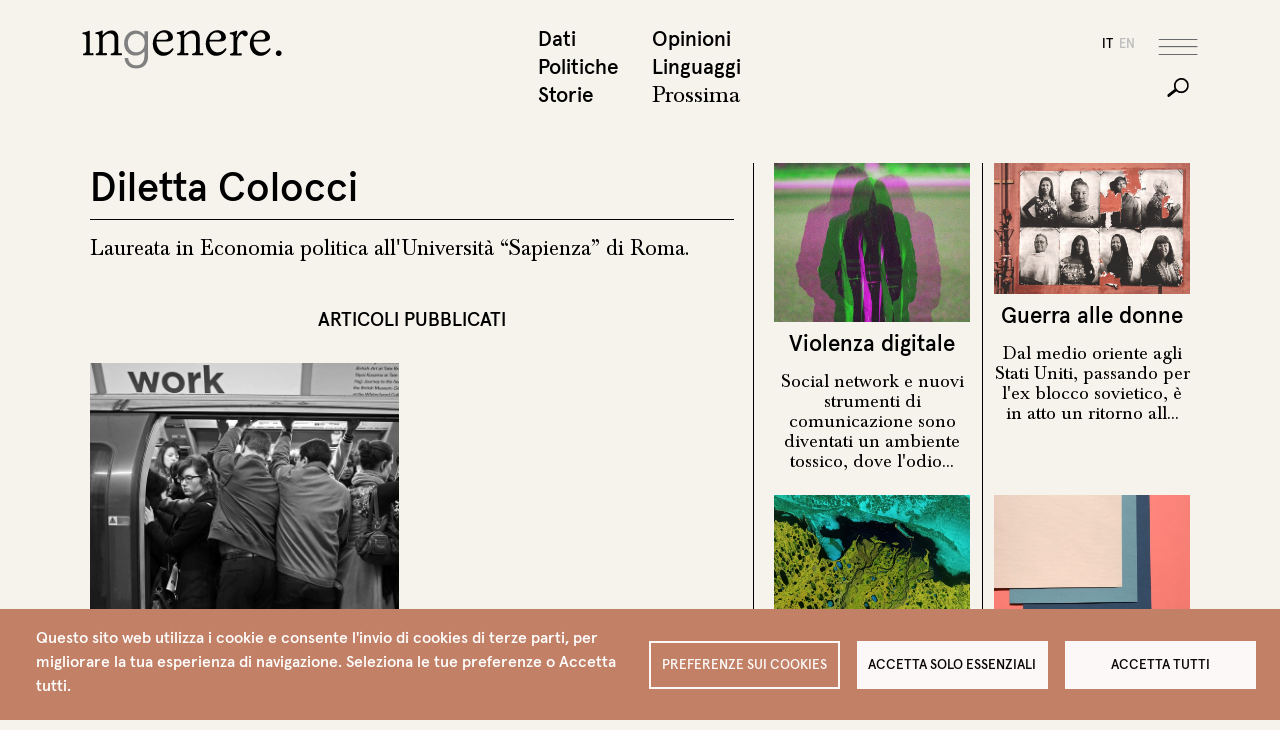

--- FILE ---
content_type: text/html; charset=UTF-8
request_url: https://www.ingenere.it/persone/diletta-colocci
body_size: 13239
content:

<!DOCTYPE html>
<html lang="it" dir="ltr" prefix="og: https://ogp.me/ns#" class="h-100">
  <head>
    <meta charset="utf-8" />
<script type="text/plain" id="cookies_matomo" data-cookieconsent="matomo">var _paq = _paq || [];(function(){var u=(("https:" == document.location.protocol) ? "https://matomo.fgbweb.eu/" : "http://matomo.fgbweb.eu/");_paq.push(["setSiteId", "1"]);_paq.push(["setTrackerUrl", u+"matomo.php"]);_paq.push(["setDoNotTrack", 1]);if (!window.matomo_search_results_active) {_paq.push(["trackPageView"]);}_paq.push(["setIgnoreClasses", ["no-tracking","colorbox"]]);_paq.push(["enableLinkTracking"]);var d=document,g=d.createElement("script"),s=d.getElementsByTagName("script")[0];g.type="text/javascript";g.defer=true;g.async=true;g.src=u+"matomo.js";s.parentNode.insertBefore(g,s);})();</script>
<link rel="canonical" href="https://www.ingenere.it/persone/diletta-colocci" />
<meta name="Generator" content="Drupal 10 (https://www.drupal.org)" />
<meta name="MobileOptimized" content="width" />
<meta name="HandheldFriendly" content="true" />
<meta name="viewport" content="width=device-width, initial-scale=1.0" />
<link rel="icon" href="/sites/default/files/favicon_1.ico" type="image/vnd.microsoft.icon" />
<link rel="alternate" hreflang="it" href="https://www.ingenere.it/persone/diletta-colocci" />

    <title>Diletta Colocci | inGenere</title>
    <link rel="stylesheet" media="all" href="/sites/default/files/css/css_g9TtqAR-GDsE66BrgknRK3bM-2TfM6udZetyJqh4nFM.css?delta=0&amp;language=it&amp;theme=ingenere5&amp;include=[base64]" />
<link rel="stylesheet" media="all" href="/sites/default/files/css/css_dhOYv95y7iPKWqCgKwq8tiZAZl5YGF0gBkUw59cgx7E.css?delta=1&amp;language=it&amp;theme=ingenere5&amp;include=[base64]" />

    <script type="application/json" data-drupal-selector="drupal-settings-json">{"path":{"baseUrl":"\/","pathPrefix":"","currentPath":"node\/5746","currentPathIsAdmin":false,"isFront":false,"currentLanguage":"it"},"pluralDelimiter":"\u0003","suppressDeprecationErrors":true,"ajaxPageState":{"libraries":"[base64]","theme":"ingenere5","theme_token":null},"ajaxTrustedUrl":{"\/search\/node":true},"masonry":{".masonry-layout-articoli-pubblicati":{"masonry_ids":["masonry_view","masonry_view_articoli_pubblicati","masonry_view_display_block_1"],"item_selector":".masonry-item","column_width":".col-tax-masonry","column_width_units":"css","gutter_width":"4","gutter_width_units":"%","resizable":true,"animated":true,"animation_duration":500,"fit_width":false,"rtl":false,"images_first":true,"images_lazyload":false,"lazyload_selector":"lazyload","lazyloaded_selector":"lazyloaded","stamp":"","force_width":true,"percent_position":false,"extra_options":[]}},"matomo":{"disableCookies":false,"trackMailto":true},"cookies":{"cookiesjsr":{"config":{"cookie":{"name":"cookiesjsr","expires":31536000000,"domain":"","sameSite":"Lax","secure":false},"library":{"libBasePath":"https:\/\/cdn.jsdelivr.net\/gh\/jfeltkamp\/cookiesjsr@1\/dist","libPath":"https:\/\/cdn.jsdelivr.net\/gh\/jfeltkamp\/cookiesjsr@1\/dist\/cookiesjsr.min.js","scrollLimit":0},"callback":{"method":"post","url":"\/cookies\/consent\/callback.json","headers":[]},"interface":{"openSettingsHash":"#editCookieSettings","showDenyAll":true,"denyAllOnLayerClose":false,"settingsAsLink":false,"availableLangs":["it","en"],"defaultLang":"it","groupConsent":false,"cookieDocs":false}},"services":{"functional":{"id":"functional","services":[{"key":"functional","type":"functional","name":"Funzionali","info":{"value":"\u003Ctable\u003E\r\n\t\u003Cthead\u003E\r\n\t\t\u003Ctr\u003E\r\n\t\t\t\u003Cth width=\u002215%\u0022\u003ECookie name\u003C\/th\u003E\r\n\t\t\t\u003Cth width=\u002215%\u0022\u003EDefault expiration time\u003C\/th\u003E\r\n\t\t\t\u003Cth\u003EDescription\u003C\/th\u003E\r\n\t\t\u003C\/tr\u003E\r\n\t\u003C\/thead\u003E\r\n\t\u003Ctbody\u003E\r\n\t\t\u003Ctr\u003E\r\n\t\t\t\u003Ctd\u003E\u003Ccode dir=\u0022ltr\u0022 translate=\u0022no\u0022\u003ESSESS\u0026lt;ID\u0026gt;\u003C\/code\u003E\u003C\/td\u003E\r\n\t\t\t\u003Ctd\u003E1 month\u003C\/td\u003E\r\n\t\t\t\u003Ctd\u003EIf you are logged in to this website, a session cookie is required to identify and connect your browser to your user account in the server backend of this website.\u003C\/td\u003E\r\n\t\t\u003C\/tr\u003E\r\n\t\t\u003Ctr\u003E\r\n\t\t\t\u003Ctd\u003E\u003Ccode dir=\u0022ltr\u0022 translate=\u0022no\u0022\u003Ecookiesjsr\u003C\/code\u003E\u003C\/td\u003E\r\n\t\t\t\u003Ctd\u003E1 year\u003C\/td\u003E\r\n\t\t\t\u003Ctd\u003EWhen you visited this website for the first time, you were asked for your permission to use several services (including those from third parties) that require data to be saved in your browser (cookies, local storage). Your decisions about each service (allow, deny) are stored in this cookie and are reused each time you visit this website.\u003C\/td\u003E\r\n\t\t\u003C\/tr\u003E\r\n\t\u003C\/tbody\u003E\r\n\u003C\/table\u003E\r\n","format":"full_html"},"uri":"","needConsent":false}],"weight":1},"performance":{"id":"performance","services":[{"key":"matomo","type":"performance","name":"Matomo Analytics","info":{"value":"","format":"full_html"},"uri":"","needConsent":true}],"weight":30}},"translation":{"_core":{"default_config_hash":"S5qrJju_o31uC1fwXosZ8Nlja2Wps6Gn0mMCAebY1Zw"},"langcode":"it","bannerText":"Questo sito web utilizza i cookie e consente l\u0027invio di cookies di terze parti, per migliorare la tua esperienza di navigazione. Seleziona le tue preferenze o Accetta tutti.","privacyPolicy":"Privacy policy","privacyUri":"","imprint":"Imprint","imprintUri":"","cookieDocs":"Cookie documentation","cookieDocsUri":"\/cookies\/documentation","officialWebsite":"Official website","denyAll":"Accetta solo essenziali","alwaysActive":"Sempre attivi","settings":"Preferenze sui Cookies","acceptAll":"Accetta tutti","requiredCookies":"Cookies necessari","cookieSettings":"Preferenze sui Cookies","close":"Chiudi","readMore":"Leggi tutto","allowed":"Allowed","denied":"Denied","settingsAllServices":"Impostazioni per tutti i servizi","saveSettings":"Salva","default_langcode":"en","disclaimerText":"All cookie information is subject to change by the service providers. We update this information regularly.","disclaimerTextPosition":"above","processorDetailsLabel":"Processor Company Details","processorLabel":"Azienda","processorWebsiteUrlLabel":"Company Website","processorPrivacyPolicyUrlLabel":"Company Privacy Policy","processorCookiePolicyUrlLabel":"Company Cookie Policy","processorContactLabel":"Data Protection Contact Details","placeholderAcceptAllText":"Accetta tutti i Cookies","functional":{"title":"Funzionali","details":"I cookies sono dei piccolissimi file di testo che vengono memorizzati nel tuo computer quando visiti un sito web. Noi usiamo i cookies per una variet\u00e0 di scopi e per migliorare la tua esperienza online nel nostro sito web (per esempio, per ricordare i tuoi dettagli di accesso). Tu puoi cambiare le tue impostazioni e rifiutare che alcuni tipi di cookies vengano memorizzati sul tuo computer mentre stai navigando nel nostro sito web."},"performance":{"title":"Prestazioni","details":"Questi cookies sono utilizzati per raccogliere informazioni per analizzare il traffico verso il nostro sito e il modo in cui i visitatori utilizzano il nostro sito. Per esempio, questi cookies possono tracciare cose come quanto a lungo ti fermi nel nostro sito o le pagine che visiti, cosa che ci aiuta a capire come possiamo migliorare il nostro sito per te."}}},"cookiesTexts":{"_core":{"default_config_hash":"S5qrJju_o31uC1fwXosZ8Nlja2Wps6Gn0mMCAebY1Zw"},"langcode":"it","bannerText":"Questo sito web utilizza i cookie e consente l\u0027invio di cookies di terze parti, per migliorare la tua esperienza di navigazione. Seleziona le tue preferenze o Accetta tutti.","privacyPolicy":"Privacy policy","privacyUri":"","imprint":"Imprint","imprintUri":"","cookieDocs":"Cookie documentation","cookieDocsUri":"\/cookies\/documentation","officialWebsite":"Official website","denyAll":"Accetta solo essenziali","alwaysActive":"Sempre attivi","settings":"Preferenze sui Cookies","acceptAll":"Accetta tutti","requiredCookies":"Cookies necessari","cookieSettings":"Preferenze sui Cookies","close":"Chiudi","readMore":"Leggi tutto","allowed":"Allowed","denied":"Denied","settingsAllServices":"Impostazioni per tutti i servizi","saveSettings":"Salva","default_langcode":"en","disclaimerText":"All cookie information is subject to change by the service providers. We update this information regularly.","disclaimerTextPosition":"above","processorDetailsLabel":"Processor Company Details","processorLabel":"Azienda","processorWebsiteUrlLabel":"Company Website","processorPrivacyPolicyUrlLabel":"Company Privacy Policy","processorCookiePolicyUrlLabel":"Company Cookie Policy","processorContactLabel":"Data Protection Contact Details","placeholderAcceptAllText":"Accetta tutti i Cookies"},"services":{"functional":{"uuid":"353ef722-a1fa-4d2a-930c-a1121038904e","langcode":"it","status":true,"dependencies":[],"_core":{"default_config_hash":"SQkYKY9U6xYDPAOC32rgkrIzkd688kRsm9g25mWdcvM"},"id":"functional","label":"Funzionali","group":"functional","info":{"value":"\u003Ctable\u003E\r\n\t\u003Cthead\u003E\r\n\t\t\u003Ctr\u003E\r\n\t\t\t\u003Cth width=\u002215%\u0022\u003ECookie name\u003C\/th\u003E\r\n\t\t\t\u003Cth width=\u002215%\u0022\u003EDefault expiration time\u003C\/th\u003E\r\n\t\t\t\u003Cth\u003EDescription\u003C\/th\u003E\r\n\t\t\u003C\/tr\u003E\r\n\t\u003C\/thead\u003E\r\n\t\u003Ctbody\u003E\r\n\t\t\u003Ctr\u003E\r\n\t\t\t\u003Ctd\u003E\u003Ccode dir=\u0022ltr\u0022 translate=\u0022no\u0022\u003ESSESS\u0026lt;ID\u0026gt;\u003C\/code\u003E\u003C\/td\u003E\r\n\t\t\t\u003Ctd\u003E1 month\u003C\/td\u003E\r\n\t\t\t\u003Ctd\u003EIf you are logged in to this website, a session cookie is required to identify and connect your browser to your user account in the server backend of this website.\u003C\/td\u003E\r\n\t\t\u003C\/tr\u003E\r\n\t\t\u003Ctr\u003E\r\n\t\t\t\u003Ctd\u003E\u003Ccode dir=\u0022ltr\u0022 translate=\u0022no\u0022\u003Ecookiesjsr\u003C\/code\u003E\u003C\/td\u003E\r\n\t\t\t\u003Ctd\u003E1 year\u003C\/td\u003E\r\n\t\t\t\u003Ctd\u003EWhen you visited this website for the first time, you were asked for your permission to use several services (including those from third parties) that require data to be saved in your browser (cookies, local storage). Your decisions about each service (allow, deny) are stored in this cookie and are reused each time you visit this website.\u003C\/td\u003E\r\n\t\t\u003C\/tr\u003E\r\n\t\u003C\/tbody\u003E\r\n\u003C\/table\u003E\r\n","format":"full_html"},"consentRequired":false,"purpose":"Essential functional cookies to provide general functionality","processor":"","processorContact":"","processorUrl":"","processorPrivacyPolicyUrl":"","processorCookiePolicyUrl":"","placeholderMainText":"This content is blocked because required functional cookies have not been accepted.","placeholderAcceptText":"Only accept required functional cookies."},"matomo":{"uuid":"10980496-4867-44f3-be56-b50d93951bc9","langcode":"it","status":true,"dependencies":{"enforced":{"module":["cookies_matomo"]}},"_core":{"default_config_hash":"tEnhnulT7yRlWGG3xR7CgXl5fWI1fU9-1pXhs4UyNrU"},"id":"matomo","label":"Matomo Analytics","group":"performance","info":{"value":"","format":"full_html"},"consentRequired":true,"purpose":"","processor":"","processorContact":"","processorUrl":"","processorPrivacyPolicyUrl":"","processorCookiePolicyUrl":"","placeholderMainText":"This content is blocked because Matomo Analytics cookies have not been accepted.","placeholderAcceptText":"Only accept Matomo Analytics cookies."}},"groups":{"functional":{"uuid":"81e90658-c614-4260-a5d4-fe7a3dc6290d","langcode":"it","status":true,"dependencies":[],"_core":{"default_config_hash":"aHm4Q63Ge97tcktTa_qmUqJMir45iyGY2lEvvqPW68g"},"id":"functional","label":"Funzionali","weight":1,"title":"Funzionali","details":"I cookies sono dei piccolissimi file di testo che vengono memorizzati nel tuo computer quando visiti un sito web. Noi usiamo i cookies per una variet\u00e0 di scopi e per migliorare la tua esperienza online nel nostro sito web (per esempio, per ricordare i tuoi dettagli di accesso). Tu puoi cambiare le tue impostazioni e rifiutare che alcuni tipi di cookies vengano memorizzati sul tuo computer mentre stai navigando nel nostro sito web."},"marketing":{"uuid":"43910637-6b92-4872-8be7-012fb8686387","langcode":"it","status":true,"dependencies":[],"_core":{"default_config_hash":"JkP6try0AxX_f4RpFEletep5NHSlVB1BbGw0snW4MO8"},"id":"marketing","label":"Marketing","weight":20,"title":"Marketing","details":"Customer communication and marketing tools."},"performance":{"uuid":"1c4e3c24-aa14-4289-adec-3b4de8982b24","langcode":"it","status":true,"dependencies":[],"_core":{"default_config_hash":"Jv3uIJviBj7D282Qu1ZpEQwuOEb3lCcDvx-XVHeOJpw"},"id":"performance","label":"Prestazioni","weight":30,"title":"Prestazioni","details":"Questi cookies sono utilizzati per raccogliere informazioni per analizzare il traffico verso il nostro sito e il modo in cui i visitatori utilizzano il nostro sito. Per esempio, questi cookies possono tracciare cose come quanto a lungo ti fermi nel nostro sito o le pagine che visiti, cosa che ci aiuta a capire come possiamo migliorare il nostro sito per te."},"social":{"uuid":"e768cd9b-78e0-4656-ae2b-4f1783bcca74","langcode":"it","status":true,"dependencies":[],"_core":{"default_config_hash":"vog2tbqqQHjVkue0anA0RwlzvOTPNTvP7_JjJxRMVAQ"},"id":"social","label":"Social Plugins","weight":20,"title":"Social Plugins","details":"Comments managers facilitate the filing of comments and fight against spam."},"tracking":{"uuid":"1f6614b0-e9cf-47a1-b9a7-ffb7aaf18a42","langcode":"it","status":true,"dependencies":[],"_core":{"default_config_hash":"_gYDe3qoEc6L5uYR6zhu5V-3ARLlyis9gl1diq7Tnf4"},"id":"tracking","label":"Tracking","weight":10,"title":"Tracking cookies","details":"Marketing cookies come from external advertising companies (\u0022third-party cookies\u0022) and are used to collect information about the websites visited by the user. The purpose of this is to create and display target group-oriented content and advertising for the user."},"video":{"uuid":"8af875f5-59ee-4558-9df9-4b38948bbfa2","langcode":"it","status":true,"dependencies":[],"_core":{"default_config_hash":"w1WnCmP2Xfgx24xbx5u9T27XLF_ZFw5R0MlO-eDDPpQ"},"id":"video","label":"Videos","weight":40,"title":"Video","details":"Video sharing services help to add rich media on the site and increase its visibility."}}},"views":{"ajax_path":"\/views\/ajax","ajaxViews":{"views_dom_id:7a251e7e45dee3af7aa7f49725c29525d413ef7b74e9bf2283859ec27ff92dde":{"view_name":"articoli_pubblicati","view_display_id":"block_1","view_args":"5746","view_path":"\/node\/5746","view_base_path":null,"view_dom_id":"7a251e7e45dee3af7aa7f49725c29525d413ef7b74e9bf2283859ec27ff92dde","pager_element":0}}},"user":{"uid":0,"permissionsHash":"688ff9333d3fb970532e04513f6ca855c252ed4960667e5d491e9bd66d7eb301"}}</script>
<script src="/sites/default/files/js/js_OhXCowXh-LgFjP43huc15HXYqM8a4UU6T7pcCD7_pLI.js?scope=header&amp;delta=0&amp;language=it&amp;theme=ingenere5&amp;include=eJxNjEsOwjAMBS-U1Kuep3KDqdw6NooNKLcH9SNYzdM8aSqGVYO6I81m4dHwMcJv5tWzYJBHYl1IqdEIi9iMkj26fGUqZhuTT0cHUFF6cPHrgJOrt6Hc9C9UsJmTCKcX09sn1jsrB01emonAbvNl82FTRTdtHU4Ogt2e8QEfV1Bk"></script>
<script src="/modules/contrib/cookies/js/cookiesjsr.conf.js?v=10.3.11" defer></script>

  </head>
  <body class="language_it path-node page-node-type-autore   d-flex flex-column h-100">
        <div class="visually-hidden-focusable skip-link p-3 container">
      <a href="#main-content" class="p-2">
        Salta al contenuto principale
      </a>
    </div>
    
      <div class="dialog-off-canvas-main-canvas d-flex flex-column h-100" data-off-canvas-main-canvas>
    

<header role="banner" class="header">
  <div class="container">
    <div class="row">
          <div id="block-ingenere5-branding" class="col col-lg-8 block block-system block-system-branding-block">
  
    
  

    <a href="/" title="Home" rel="home" class="site-logo">
    <img src="/themes/custom/ingenere5/logo.svg" alt="Home" />
  </a>
  
    
    
</div>
<nav role="navigation" aria-labelledby="block-ingenere5-topmenu1it-menu" id="block-ingenere5-topmenu1it" class="col d-none d-lg-block col-lg-2 fixed-hidden block block-menu navigation menu--top-menu-1-it">
            
  <h5 class="visually-hidden" id="block-ingenere5-topmenu1it-menu">top menu 1 it</h5>
  

        
              <ul data-block="header" class="menu">
                    <li class="nav-item">
        <a href="/dati" class="nav-link" data-drupal-link-system-path="taxonomy/term/417">Dati</a>
              </li>
                <li class="nav-item">
        <a href="/politiche" class="nav-link" data-drupal-link-system-path="taxonomy/term/418">Politiche</a>
              </li>
                <li class="nav-item">
        <a href="/storie" class="nav-link" data-drupal-link-system-path="taxonomy/term/416">Storie</a>
              </li>
        </ul>
  


  </nav>
<nav role="navigation" aria-labelledby="block-ingenere5-topmenu2it-menu" id="block-ingenere5-topmenu2it" class="col d-none d-lg-block col-lg-2 fixed-hidden block block-menu navigation menu--top-menu-2-it">
            
  <h5 class="visually-hidden" id="block-ingenere5-topmenu2it-menu">Top menu 2 it</h5>
  

        
              <ul data-block="header" class="menu">
                    <li class="nav-item">
        <a href="/opinioni" class="nav-link" data-drupal-link-system-path="taxonomy/term/420">Opinioni</a>
              </li>
                <li class="nav-item">
        <a href="/linguaggi" class="nav-link" data-drupal-link-system-path="taxonomy/term/419">Linguaggi</a>
              </li>
                <li class="nav-item">
        <a href="/prossima" class="prossima nav-link" data-drupal-link-system-path="prossima">Prossima</a>
              </li>
        </ul>
  


  </nav>


      <div class="col d-flex justify-content-end">

            <div id="block-ingenere5-socialicons" class="social align-self-center block block-block-content block-block-content2b5b4466-4d33-44e9-a2bb-8c786c19594a">
  
    
      
            <div class="clearfix text-formatted field field--name-body field--type-text-with-summary field--label-hidden field__item"><span class="condividi-label">Condividi</span>
<a href="#" class="social-share linkedin"></a>
<a href="#" class="social-share twitter"></a>
<a href="#" class="social-share facebook"></a></div>
      
  </div>
<div class="language-switcher-language-url lingue fixed-hidden block block-language block-language-blocklanguage-interface" id="block-ingenere5-selettorelingua" role="navigation">
  
    
      <ul data-block="header_tools"><li hreflang="it" data-drupal-link-system-path="node/5746" class="is-active" aria-current="page"><a href="/persone/diletta-colocci" class="language-link is-active" hreflang="it" data-drupal-link-system-path="node/5746" aria-current="page">it</a></li><li hreflang="en" data-drupal-link-system-path="&lt;front&gt;"><a href="/en" class="language-link" hreflang="en" data-drupal-link-system-path="&lt;front&gt;">en</a></li></ul>
  </div>



        <div class="bottoni d-flex d-lg-block align-self-center">
          <button class="navbar-toggler order-1 order-lg-0" type="button" data-bs-toggle="offcanvas" data-bs-target="#offMenu" aria-controls="offMenu">
            <span class="navbar-toggler-hamburger"></span>
          </button>
          <button class="navbar-toggler order-0 d-lg-block fixed-hidden collapsed" type="button" data-bs-toggle="collapse" data-bs-target="#searchBar" >
            <span class="navbar-toggler-cerca"></span>
          </button>
        </div>


      </div>
    </div> <!-- /row -->
  </div>   <!-- /container -->

  <div class="search-bar collapse" id="searchBar">
    <div class="container">
      <div class="row">
        <div class="col col-lg-6 offset-lg-7">
          
          <div class="field-cerca">
            
              <div class="region region-search-bar">
    <div class="search-block-form block block-search container-inline" data-drupal-selector="search-block-form" id="block-ingenere5-search-form" role="search">
  
    
      <form data-block="search_bar" action="/search/node" method="get" id="search-block-form" accept-charset="UTF-8">
  <div class="js-form-item form-item js-form-type-search form-type-search js-form-item-keys form-item-keys form-no-label">
      <label for="edit-keys" class="visually-hidden">Cerca</label>
        
  <input title="Inserisci i termini da cercare." data-drupal-selector="edit-keys" type="search" id="edit-keys" name="keys" value="" size="15" maxlength="128" class="form-search form-control" />


        </div>
<div data-drupal-selector="edit-actions" class="form-actions js-form-wrapper form-wrapper" id="edit-actions">
    <input data-drupal-selector="edit-submit" type="submit" id="edit-submit" value="Cerca" class="button js-form-submit form-submit btn btn-primary" />

</div>

</form>

  </div>

  </div>

            <div class="line"></div>
          </div>  

        </div>
      </div>
    </div>
  </div>

</header>

<!-- offcanvas -->
<div class="offcanvas offcanvas-top offmenu" tabindex="-1" id="offMenu" data-bs-scroll="true" data-bs-backdrop="false">

  <!-- testatina solo mobile -->
  <div class="testatina-mobile">
    <div class="container">
      <div class="row justify-content-between align-items-center position-relative">
        <div class="col d-lg-none">
          <div class="block block-system block-system-branding-block">
  
    
  

    <a href="/" title="Home" rel="home" class="site-logo">
    <img src="/themes/custom/ingenere5/logo.svg" alt="Home" />
  </a>
  
    
    
</div>

        </div>
        <div class="col-auto btn-close-wrap">
          <button type="button" class="btn-close" data-bs-dismiss="offcanvas" aria-label="Close"></button>
        </div>
      </div>
    </div>
  </div>
  <div class="offcanvas-body">
    <!--  offmenu container -->
    <div class="offmenu-container">
      <div class="container">
        <div class="row">

          <!-- col 1 -->
          <div class="col-10 col-md-5 col-lg-8 d-lg-flex flex-wrap">
                <nav role="navigation" aria-labelledby="block-ingenere5-topmenu1it-3-menu" id="block-ingenere5-topmenu1it-3" class="offmenu-1-1 block block-menu navigation menu--top-menu-1-it">
            
  <h5 class="visually-hidden" id="block-ingenere5-topmenu1it-3-menu">Top menu 1 it</h5>
  

        
              <ul data-block="offmenu_col_1" class="menu">
                    <li class="nav-item">
        <a href="/dati" class="nav-link" data-drupal-link-system-path="taxonomy/term/417">Dati</a>
              </li>
                <li class="nav-item">
        <a href="/politiche" class="nav-link" data-drupal-link-system-path="taxonomy/term/418">Politiche</a>
              </li>
                <li class="nav-item">
        <a href="/storie" class="nav-link" data-drupal-link-system-path="taxonomy/term/416">Storie</a>
              </li>
        </ul>
  


  </nav>
<nav role="navigation" aria-labelledby="block-ingenere5-topmenu2it-2-menu" id="block-ingenere5-topmenu2it-2" class="offmenu-1-2 block block-menu navigation menu--top-menu-2-it">
            
  <h5 class="visually-hidden" id="block-ingenere5-topmenu2it-2-menu">Top menu 2 it</h5>
  

        
              <ul data-block="offmenu_col_1" class="menu">
                    <li class="nav-item">
        <a href="/opinioni" class="nav-link" data-drupal-link-system-path="taxonomy/term/420">Opinioni</a>
              </li>
                <li class="nav-item">
        <a href="/linguaggi" class="nav-link" data-drupal-link-system-path="taxonomy/term/419">Linguaggi</a>
              </li>
                <li class="nav-item">
        <a href="/prossima" class="prossima nav-link" data-drupal-link-system-path="prossima">Prossima</a>
              </li>
        </ul>
  


  </nav>
<div id="block-ingenere5-brandingdelsito" class="d-none d-lg-block align-self-end pt-3 block block-system block-system-branding-block">
  
    
  

    <a href="/" title="Home" rel="home" class="site-logo">
    <img src="/themes/custom/ingenere5/logo.svg" alt="Home" />
  </a>
  
    
    
</div>



          </div><!-- fine col 1 -->

          <!-- col 2 -->
          <div class="col-10 col-md-5 col-lg-8 order-lg-3 d-lg-flex offset-lg-1 flex-wrap righina-sx">
                <nav role="navigation" aria-labelledby="block-ingenere5-dossierit-menu" id="block-ingenere5-dossierit" class="offmenu-2-1 block block-menu navigation menu--dossier-it">
            
  <h5 class="visually-hidden" id="block-ingenere5-dossierit-menu">Dossier IT</h5>
  

        
              <ul data-block="offmenu_col_2" class="menu">
                    <li class="nav-item">
        <a href="/dossier" class="nav-link" data-drupal-link-system-path="dossier">Dossier</a>
              </li>
                <li class="nav-item">
        <a href="/ricerche" class="nav-link" data-drupal-link-system-path="ricerche">Ricerche</a>
              </li>
                <li class="nav-item">
        <a href="/video" class="nav-link" data-drupal-link-system-path="video">Video</a>
              </li>
        </ul>
  


  </nav>
<nav role="navigation" aria-labelledby="block-ingenere5-agendait-menu" id="block-ingenere5-agendait" class="offmenu-2-2 block block-menu navigation menu--agenda-it">
            
  <h5 class="visually-hidden" id="block-ingenere5-agendait-menu">Agenda IT</h5>
  

        
              <ul data-block="offmenu_col_2" class="menu">
                    <li class="nav-item">
        <a href="/agenda" class="nav-link" data-drupal-link-system-path="agenda">Agenda</a>
              </li>
                <li class="nav-item">
        <a href="/consigliati" class="nav-link" data-drupal-link-system-path="taxonomy/term/421">Consigliati</a>
              </li>
                <li class="nav-item">
        <a href="/lettere" class="nav-link" data-drupal-link-system-path="taxonomy/term/422">Lettere</a>
              </li>
        </ul>
  


  </nav>
<nav role="navigation" aria-labelledby="block-ingenere5-redazioneit-menu" id="block-ingenere5-redazioneit" class="offmenu-3-1 w-25 align-self-end d-none d-lg-block block block-menu navigation menu--redazione-it">
            
  <h5 class="visually-hidden" id="block-ingenere5-redazioneit-menu">Redazione IT</h5>
  

        
              <ul data-block="offmenu_col_2" class="menu">
                    <li class="nav-item">
        <a href="/redazione" class="nav-link" data-drupal-link-system-path="node/15">Redazione</a>
              </li>
                <li class="nav-item">
        <a href="/contatti" class="nav-link" data-drupal-link-system-path="node/52">Contatti</a>
              </li>
        </ul>
  


  </nav>
<nav role="navigation" aria-labelledby="block-ingenere5-firmeit-menu" id="block-ingenere5-firmeit" class="offmenu-3-2 w-25 align-self-end d-none d-lg-block block block-menu navigation menu--firme-it">
            
  <h5 class="visually-hidden" id="block-ingenere5-firmeit-menu">Firme IT</h5>
  

        
              <ul data-block="offmenu_col_2" class="menu">
                    <li class="nav-item">
        <a href="/redazione#firme" class="nav-link" data-drupal-link-system-path="node/15">Firme</a>
              </li>
                <li class="nav-item">
        <a href="/memoria?combine=1" class="nav-link" data-drupal-link-query="{&quot;combine&quot;:&quot;1&quot;}" data-drupal-link-system-path="memoria">Memoria</a>
              </li>
        </ul>
  


  </nav>
<nav role="navigation" aria-labelledby="block-ingenere5-sostieniciit-menu" id="block-ingenere5-sostieniciit" class="offmenu-3-3 w-25 align-self-end d-none d-lg-block block block-menu navigation menu--sostienici-it">
            
  <h5 class="visually-hidden" id="block-ingenere5-sostieniciit-menu">Sostienici IT</h5>
  

        
              <ul data-block="offmenu_col_2" class="menu">
                    <li class="nav-item">
        <a href="/sostieni-ingenere" class="nav-link" data-drupal-link-system-path="node/6218">Sostienici</a>
              </li>
                <li class="nav-item">
        <a href="/newsletter" class="nav-link" data-drupal-link-system-path="node/11">Newsletter</a>
              </li>
        </ul>
  


  </nav>
<nav role="navigation" aria-labelledby="block-ingenere5-instagramit-menu" id="block-ingenere5-instagramit" class="offmenu-3-4 w-25 align-self-end d-none d-lg-block block block-menu navigation menu--instagram-it">
            
  <h5 class="visually-hidden" id="block-ingenere5-instagramit-menu">Instagram IT</h5>
  

        
              <ul data-block="offmenu_col_2" class="menu">
                    <li class="nav-item">
        <a href="/podcast" target="_blank" class="nav-link" data-drupal-link-system-path="podcast">Podcast</a>
              </li>
          <li class="nav-item">
        <a href="https://www.instagram.com/ingenere.it/" class="social-follow instagram" target="_blank"></a>
        <a href="https://twitter.com/InGenereIt" class="social-follow twitter" target="_blank"></a>
        <a href="https://www.facebook.com/ingenere.webmagazine" class="social-follow facebook" target="_blank"></a>

      </li>
    </ul>
  


  </nav>


          </div><!-- fine col 2 -->

          <!-- col 3 -->
          <div class="col-10 col-lg-3 d-none d-md-block">
              <div class="region region-offmenu-col-3">
    <div class="views-element-container block block-views block-views-blockin-evidenza-menu-block-1" id="block-ingenere5-views-block-in-evidenza-menu-block-1">
  
    
      <div data-block="offmenu_col_3"><div class="in-evidenza view view-in-evidenza-menu view-id-in_evidenza_menu view-display-id-block_1 js-view-dom-id-c8f64bcd8bf9300fc02936d94913df53f8cb03090b92ca8a51bee3fd3701c468">
  
    
      
      <div class="view-content">
          <div class="views-row"><div class="views-field views-field-field-img-cover"><div class="field-content">  <a href="/rubrica/consigliati-da-noi-in-rivolta-manifesto-corpi-liberi" hreflang="it"><img loading="lazy" src="/sites/default/files/styles/square/public/rubrica/In%20Rivolta.png?itok=htine04d" width="500" height="500" alt="In rivolta" class="img-fluid image-style-square" />

</a>
</div></div><div class="views-field views-field-title"><span class="field-content"><span class="in-evidenza-label">In evidenza</span> <span class="titolo"><a href="/rubrica/consigliati-da-noi-in-rivolta-manifesto-corpi-liberi" hreflang="it">Consigliati da noi. In rivolta. Manifesto dei corpi liberi</a> </span></span></div></div>

    </div>
  
          </div>
</div>

  </div>

  </div>

          </div><!-- fine col 3 -->


        </div>
      </div>
    </div><!-- fine offmenu container -->

    <!-- offmenu footer solo-md -->
    <div class="offmenu-footer d-lg-none">
      <div class="container">
        <div class="row">
              <nav role="navigation" aria-labelledby="block-ingenere5-redazioneit-2-menu" id="block-ingenere5-redazioneit-2" class="col-10 col-md-5 offmenu-4-1 block block-menu navigation menu--redazione-it">
            
  <h5 class="visually-hidden" id="block-ingenere5-redazioneit-2-menu">Redazione IT</h5>
  

        
              <ul data-block="offmenu_footer" class="menu">
                    <li class="nav-item">
        <a href="/redazione" class="nav-link" data-drupal-link-system-path="node/15">Redazione</a>
              </li>
                <li class="nav-item">
        <a href="/contatti" class="nav-link" data-drupal-link-system-path="node/52">Contatti</a>
              </li>
        </ul>
  


  </nav>
<nav role="navigation" aria-labelledby="block-ingenere5-sostieniciit-2-menu" id="block-ingenere5-sostieniciit-2" class="col-10 col-md-5 order-md-3 offmenu-4-2 block block-menu navigation menu--sostienici-it">
            
  <h5 class="visually-hidden" id="block-ingenere5-sostieniciit-2-menu">Sostienici IT</h5>
  

        
              <ul data-block="offmenu_footer" class="menu">
                    <li class="nav-item">
        <a href="/sostieni-ingenere" class="nav-link" data-drupal-link-system-path="node/6218">Sostienici</a>
              </li>
                <li class="nav-item">
        <a href="/newsletter" class="nav-link" data-drupal-link-system-path="node/11">Newsletter</a>
              </li>
        </ul>
  


  </nav>
<nav role="navigation" aria-labelledby="block-ingenere5-firmeit-2-menu" id="block-ingenere5-firmeit-2" class="col-10 col-md-5 offmenu-4-3 block block-menu navigation menu--firme-it">
            
  <h5 class="visually-hidden" id="block-ingenere5-firmeit-2-menu">Firme IT</h5>
  

        
              <ul data-block="offmenu_footer" class="menu">
                    <li class="nav-item">
        <a href="/redazione#firme" class="nav-link" data-drupal-link-system-path="node/15">Firme</a>
              </li>
                <li class="nav-item">
        <a href="/memoria?combine=1" class="nav-link" data-drupal-link-query="{&quot;combine&quot;:&quot;1&quot;}" data-drupal-link-system-path="memoria">Memoria</a>
              </li>
        </ul>
  


  </nav>
<nav role="navigation" aria-labelledby="block-ingenere5-instagramit-2-menu" id="block-ingenere5-instagramit-2" class="col-10 col-md-5 offmenu-4-4 block block-menu navigation menu--instagram-it">
            
  <h5 class="visually-hidden" id="block-ingenere5-instagramit-2-menu">Instagram IT</h5>
  

        
              <ul data-block="offmenu_footer" class="menu">
                    <li class="nav-item">
        <a href="/podcast" target="_blank" class="nav-link" data-drupal-link-system-path="podcast">Podcast</a>
              </li>
          <li class="nav-item">
        <a href="https://www.instagram.com/ingenere.it/" class="social-follow instagram" target="_blank"></a>
        <a href="https://twitter.com/InGenereIt" class="social-follow twitter" target="_blank"></a>
        <a href="https://www.facebook.com/ingenere.webmagazine" class="social-follow facebook" target="_blank"></a>

      </li>
    </ul>
  


  </nav>


        </div>
      </div>

    </div><!-- fine offmenu footer -->

  </div><!-- fine  offcanvas body -->

</div><!-- fine offcanvas -->




<main role="main" class="main">
  <a id="main-content" tabindex="-1"></a>
  
  
  

  <div class="container">
        <div class="row">

      <div class="col-20 col-lg-12 right-rule-lg">
          <div class="region region-content">
    <div data-drupal-messages-fallback class="hidden"></div>
<div id="block-ingenere5-page-title" class="block block-core block-page-title-block">
  
    
      
<h1><span class="field field--name-title field--type-string field--label-hidden">Diletta Colocci</span>
</h1>


  </div>
<div id="block-ingenere5-content" class="block block-system block-system-main-block">
  
    
      
<article data-history-node-id="5746" class="node 5746 node-autore node-full">

  

  


  <div class="node__content">
      <div  class="autore-card row">


    
          <div class="col-20 right">
    

          <div class="autore-card-right">

                          <div  class="right">
                <div class="block block-layout-builder block-field-blocknodeautorefield-profilo">
  
    
      
            <div class="clearfix text-formatted field field--name-field-profilo field--type-text-long field--label-hidden field__item"><p>Laureata in Economia politica all'Università “Sapienza” di Roma.</p></div>
      
  </div>

              </div>
            
        </div>    
      </div>

  </div>
  <div class="layout layout--onecol">
    <div  class="layout__region layout__region--content">
      <div class="views-element-container block block-views block-views-blockarticoli-pubblicati-block-1">
  
      <h2>ARTICOLI PUBBLICATI</h2>
    
      <div><div class="articoli-pubblicati load-more view view-articoli-pubblicati view-id-articoli_pubblicati view-display-id-block_1 js-view-dom-id-7a251e7e45dee3af7aa7f49725c29525d413ef7b74e9bf2283859ec27ff92dde">
  
    
      
      <div class="view-content">
      <div data-drupal-views-infinite-scroll-content-wrapper class="views-infinite-scroll-content-wrapper clearfix masonry-layout-articoli-pubblicati" data-drupal-masonry-layout>

    <div class="masonry-item col-tax-masonry views-row">
    
<article data-history-node-id="5745" class="node 5745 node-articolo node-teaser">

  

  


  <div class="node__content">
      <div class="layout layout--onecol">
    <div  class="layout__region layout__region--content">
      <div class="block block-layout-builder block-field-blocknodearticolofield-img-cover">
  
    
      
            <div class="field field--name-field-img-cover field--type-image field--label-hidden field__item">  <a href="/articoli/output-gap-la-politica-economica-legata-un-numero" hreflang="it"><img loading="lazy" src="/sites/default/files/copertina/outputgap.jpg" width="640" height="640" alt="foto Flickr/Chris Brown" title="foto Flickr/Chris Brown" class="img-fluid" />
</a>
</div>
      
  </div>
<div class="block block-layout-builder block-field-blocknodearticolofield-titolohome">
  
    
      

            <div class="field field--name-field-titolohome field--type-text-long field--label-hidden field__item">
        <h2>
                                              <a href="/articoli/output-gap-la-politica-economica-legata-un-numero">
                                  Output gap. La politica economica<br>
legata a un numero
          </a>        </h2>
      </div>
      

  </div>
<div class="block block-layout-builder block-field-blocknodearticolofield-categoria">
  
    
      
      <div class="field field--name-field-categoria field--type-entity-reference field--label-hidden field__items">
                        <div class="field__item">Politiche</div>
                  </div>
  
  </div>
<div class="block block-layout-builder block-field-blocknodearticolofield-abstract">
  
    
      
            <div class="clearfix text-formatted field field--name-field-abstract field--type-text-long field--label-hidden field__item"><p>Per output gap si intende la differenza fra quanto produciamo e quanto potremmo produrre se utilizzassimo le risorse più pienamente.&nbsp;OCSE e Commissione europea ne danno stime diverse. Vediamo cosa comporta</p></div>
      
  </div>

    </div>
  </div>
  <div class="autore-info layout layout--onecol">
    <div  class="layout__region layout__region--content">
      <div class="block block-layout-builder block-field-blocknodearticolofield-autore">
  
    
      
      <div class="field field--name-field-autore field--type-entity-reference field--label-hidden field__items">
      <span>di</span>
                        <span class="field__item"><a href="/persone/diletta-colocci" hreflang="it">Diletta Colocci</a></span>
        
          </div>
  
  </div>
<div class="block block-layout-builder block-field-blocknodearticolonode-read-time">
  
    
      
            <div class="field field--name-node-read-time field--type-string field--label-hidden field__item">6 min lettura</div>
      
  </div>

    </div>
  </div>
<div class="node_view"></div>
  </div>

</article>

  </div>

</div>

    </div>
  
      

          </div>
</div>

  </div>

    </div>
  </div>
<div class="node_view"></div>
  </div>

</article>

  </div>

  </div>

      </div>

      

            <div class="col-20 col-lg-8">
              <div class="sticky-column">
                <div class="sticky-element">
                                  <div class="region region-sidebar-first row">
    <div id="block-ingenere5-dossierblockrandom" class="col-20 dossier-random titolo-lg-hidden block block-block-content block-block-content5fa3dff5-3c99-495c-84ab-4ee82fa293c0">
  
      <h2>LEGGI ANCHE</h2>
    
      
  </div>

  </div>
<div class="separatore"></div>

              
                                  <div class="region region-sidebar-second row">
    <div class="views-element-container col-lg-10 right-rule-lg block block-views block-views-blockhome-vignetta-block-1" id="block-ingenere5-views-block-home-vignetta-block-1">
  
    
      <div data-block="sidebar_second"><div class="no-header view view-home-vignetta view-id-home_vignetta view-display-id-block_1 js-view-dom-id-f21bcb710cd41b4a8708c00bf2fd206b15892b11a10b6a7d80fa80d2792b4efd">
  
    
      <div class="view-header">
      <div class="box-title">
<h2><a href="/vignette">VIGNETTE</a></h2>
</div>
    </div>
      
      <div class="view-content">
      
<div class="owl-ingenere5 owl-vignetta owl-carousel owl-theme">
    <div class="views-row">
<article data-history-node-id="9915" class="node 9915 node-vignette node--promoted node-box-mini">

  

  


  <div class="node__content">
      <div class="layout layout--onecol">
    <div  class="layout__region layout__region--content">
      <div class="block block-layout-builder block-field-blocknodevignettefield-vignette-immagine">
  
    
      
            <div class="field field--name-field-vignette-immagine field--type-image field--label-hidden field__item">  <a href="/content/buone-feste" hreflang="it"><img loading="lazy" src="/sites/default/files/Buone%20feste%202025.jpg" width="380" height="426" alt="" class="img-fluid" />
</a>
</div>
      
  </div>

    </div>
  </div>
<div class="node_view"></div>
  </div>

</article>
</div>
    <div class="views-row">
<article data-history-node-id="9896" class="node 9896 node-vignette node--promoted node-box-mini">

  

  


  <div class="node__content">
      <div class="layout layout--onecol">
    <div  class="layout__region layout__region--content">
      <div class="block block-layout-builder block-field-blocknodevignettefield-vignette-immagine">
  
    
      
            <div class="field field--name-field-vignette-immagine field--type-image field--label-hidden field__item">  <a href="/content/dna" hreflang="it"><img loading="lazy" src="/sites/default/files/DNA.jpg" width="380" height="426" alt="" class="img-fluid" />
</a>
</div>
      
  </div>

    </div>
  </div>
<div class="node_view"></div>
  </div>

</article>
</div>
    <div class="views-row">
<article data-history-node-id="9855" class="node 9855 node-vignette node--promoted node-box-mini">

  

  


  <div class="node__content">
      <div class="layout layout--onecol">
    <div  class="layout__region layout__region--content">
      <div class="block block-layout-builder block-field-blocknodevignettefield-vignette-immagine">
  
    
      
            <div class="field field--name-field-vignette-immagine field--type-image field--label-hidden field__item">  <a href="/content/finanziaria" hreflang="it"><img loading="lazy" src="/sites/default/files/Finanziaria%2025.jpg" width="380" height="426" alt="" class="img-fluid" />
</a>
</div>
      
  </div>

    </div>
  </div>
<div class="node_view"></div>
  </div>

</article>
</div>
    <div class="views-row">
<article data-history-node-id="9809" class="node 9809 node-vignette node--promoted node-box-mini">

  

  


  <div class="node__content">
      <div class="layout layout--onecol">
    <div  class="layout__region layout__region--content">
      <div class="block block-layout-builder block-field-blocknodevignettefield-vignette-immagine">
  
    
      
            <div class="field field--name-field-vignette-immagine field--type-image field--label-hidden field__item">  <a href="/content/uomo-crisi" hreflang="it"><img loading="lazy" src="/sites/default/files/Uomo%20in%20crisi.jpg" width="380" height="426" alt="" class="img-fluid" />
</a>
</div>
      
  </div>

    </div>
  </div>
<div class="node_view"></div>
  </div>

</article>
</div>
    <div class="views-row">
<article data-history-node-id="9741" class="node 9741 node-vignette node--promoted node-box-mini">

  

  


  <div class="node__content">
      <div class="layout layout--onecol">
    <div  class="layout__region layout__region--content">
      <div class="block block-layout-builder block-field-blocknodevignettefield-vignette-immagine">
  
    
      
            <div class="field field--name-field-vignette-immagine field--type-image field--label-hidden field__item">  <a href="/content/estate" hreflang="it"><img loading="lazy" src="/sites/default/files/Estate%20IG%202025.jpg" width="380" height="426" alt="" class="img-fluid" />
</a>
</div>
      
  </div>

    </div>
  </div>
<div class="node_view"></div>
  </div>

</article>
</div>
</div>
    </div>
  
          </div>
</div>

  </div>
<div class="views-element-container col-lg-10 block block-views block-views-blockhome-video-block-1" id="block-ingenere5-views-block-home-video-block-1">
  
    
      <div data-block="sidebar_second"><div class="no-header view view-home-video view-id-home_video view-display-id-block_1 js-view-dom-id-3c4e10913bdb4222d6617319c9d2b3bb1436e3c22364a8b5a01aa0cf5292caca">
  
    
      <div class="view-header">
      <div class="box-title">
<h2><a href="/video">VIDEO</a></h2>
</div>
    </div>
      
      <div class="view-content">
      
<div class="owl-ingenere5 owl-video owl-carousel owl-theme">
    <div class="views-row">
<article data-history-node-id="9899" class="node 9899 node-video node--promoted node-box">

  

  


  <div class="node__content">
      <div class="layout layout--onecol">
    <div  class="layout__region layout__region--content">
      <div class="block block-layout-builder block-field-blocknodevideofield-video-preview">
  
    
      
            <div class="field field--name-field-video-preview field--type-image field--label-hidden field__item">  <a href="/video/sovraesposte-al-lavoro" hreflang="it"><img loading="lazy" src="/sites/default/files/video/Sexual%20harrassment%20at%20work.png" width="482" height="450" alt="" class="img-fluid" />
</a>
</div>
      
  </div>

    </div>
  </div>
  <div class="inline layout layout--onecol">
    <div  class="layout__region layout__region--content">
      <div class="block block-layout-builder block-inline-blockbasic">
  
    
      
            <div class="clearfix text-formatted field field--name-body field--type-text-with-summary field--label-hidden field__item"><p>Video</p></div>
      
  </div>
<div class="block block-layout-builder block-field-blocknodevideotitle">
  
    
      <span class="field field--name-title field--type-string field--label-hidden"><a href="/video/sovraesposte-al-lavoro" hreflang="it">Sovraesposte al lavoro</a></span>

  </div>

    </div>
  </div>
  <div class="layout layout--onecol">
    <div  class="layout__region layout__region--content">
      <div class="block block-layout-builder block-field-blocknodevideofield-video-description">
  
    
      
            <div class="field field--name-field-video-description field--type-string field--label-hidden field__item">  <p>Le molestie sul  lavoro possono manifestarsi in diverse forme, ma tutte rimandano alla violenza di...</p>


</div>
      
  </div>

    </div>
  </div>
<div class="node_view"></div>
  </div>

</article>
</div>
    <div class="views-row">
<article data-history-node-id="9591" class="node 9591 node-video node--promoted node-box">

  

  


  <div class="node__content">
      <div class="layout layout--onecol">
    <div  class="layout__region layout__region--content">
      <div class="block block-layout-builder block-field-blocknodevideofield-video-preview">
  
    
      
            <div class="field field--name-field-video-preview field--type-image field--label-hidden field__item">  <a href="/video/andare-avanti" hreflang="it"><img loading="lazy" src="/sites/default/files/video/andare%20avanti.png" width="600" height="340" alt="" class="img-fluid" />
</a>
</div>
      
  </div>

    </div>
  </div>
  <div class="inline layout layout--onecol">
    <div  class="layout__region layout__region--content">
      <div class="block block-layout-builder block-inline-blockbasic">
  
    
      
            <div class="clearfix text-formatted field field--name-body field--type-text-with-summary field--label-hidden field__item"><p>Video</p></div>
      
  </div>
<div class="block block-layout-builder block-field-blocknodevideotitle">
  
    
      <span class="field field--name-title field--type-string field--label-hidden"><a href="/video/andare-avanti" hreflang="it">Andare avanti</a></span>

  </div>

    </div>
  </div>
  <div class="layout layout--onecol">
    <div  class="layout__region layout__region--content">
      <div class="block block-layout-builder block-field-blocknodevideofield-video-description">
  
    
      
            <div class="field field--name-field-video-description field--type-string field--label-hidden field__item">  <p>In occasione della Giornata internazionale della donna 2025, UN Women ci ricorda che non possiamo...</p>


</div>
      
  </div>

    </div>
  </div>
<div class="node_view"></div>
  </div>

</article>
</div>
    <div class="views-row">
<article data-history-node-id="9570" class="node 9570 node-video node--promoted node-box">

  

  


  <div class="node__content">
      <div class="layout layout--onecol">
    <div  class="layout__region layout__region--content">
      <div class="block block-layout-builder block-field-blocknodevideofield-video-preview">
  
    
      
            <div class="field field--name-field-video-preview field--type-image field--label-hidden field__item">  <a href="/video/femminismo-intersezionale" hreflang="it"><img loading="lazy" src="/sites/default/files/video/Angela%20Davis%20Costa%20Rica.jpg" width="600" height="400" alt="" class="img-fluid" />
</a>
</div>
      
  </div>

    </div>
  </div>
  <div class="inline layout layout--onecol">
    <div  class="layout__region layout__region--content">
      <div class="block block-layout-builder block-inline-blockbasic">
  
    
      
            <div class="clearfix text-formatted field field--name-body field--type-text-with-summary field--label-hidden field__item"><p>Video</p></div>
      
  </div>
<div class="block block-layout-builder block-field-blocknodevideotitle">
  
    
      <span class="field field--name-title field--type-string field--label-hidden"><a href="/video/femminismo-intersezionale" hreflang="it">Femminismo intersezionale</a></span>

  </div>

    </div>
  </div>
  <div class="layout layout--onecol">
    <div  class="layout__region layout__region--content">
      <div class="block block-layout-builder block-field-blocknodevideofield-video-description">
  
    
      
            <div class="field field--name-field-video-description field--type-string field--label-hidden field__item">  <p>Nella conferenza inaugurale su femminismo e trasformazione sociale nell&#039;era Trump del 2018 all...</p>


</div>
      
  </div>

    </div>
  </div>
<div class="node_view"></div>
  </div>

</article>
</div>
    <div class="views-row">
<article data-history-node-id="9516" class="node 9516 node-video node--promoted node-box">

  

  


  <div class="node__content">
      <div class="layout layout--onecol">
    <div  class="layout__region layout__region--content">
      <div class="block block-layout-builder block-field-blocknodevideofield-video-preview">
  
    
      
            <div class="field field--name-field-video-preview field--type-image field--label-hidden field__item">  <a href="/video/a-morte-biancaneve" hreflang="it"><img loading="lazy" src="/sites/default/files/video/A%20morte%20Biancaneve.jpg" width="600" height="400" alt="" class="img-fluid" />
</a>
</div>
      
  </div>

    </div>
  </div>
  <div class="inline layout layout--onecol">
    <div  class="layout__region layout__region--content">
      <div class="block block-layout-builder block-inline-blockbasic">
  
    
      
            <div class="clearfix text-formatted field field--name-body field--type-text-with-summary field--label-hidden field__item"><p>Video</p></div>
      
  </div>
<div class="block block-layout-builder block-field-blocknodevideotitle">
  
    
      <span class="field field--name-title field--type-string field--label-hidden"><a href="/video/a-morte-biancaneve" hreflang="it">A morte Biancaneve</a></span>

  </div>

    </div>
  </div>
  <div class="layout layout--onecol">
    <div  class="layout__region layout__region--content">
      <div class="block block-layout-builder block-field-blocknodevideofield-video-description">
  
    
      
            <div class="field field--name-field-video-description field--type-string field--label-hidden field__item">  <p>Per superare la divisione dei compiti che relega le donne al lavoro di cura dobbiamo &quot;uccidere&quot;...</p>


</div>
      
  </div>

    </div>
  </div>
<div class="node_view"></div>
  </div>

</article>
</div>
    <div class="views-row">
<article data-history-node-id="9442" class="node 9442 node-video node--promoted node-box">

  

  


  <div class="node__content">
      <div class="layout layout--onecol">
    <div  class="layout__region layout__region--content">
      <div class="block block-layout-builder block-field-blocknodevideofield-video-preview">
  
    
      
            <div class="field field--name-field-video-preview field--type-image field--label-hidden field__item">  <a href="/video/figlie-dell-afghanistan" hreflang="it"><img loading="lazy" src="/sites/default/files/video/Figlie%20dell%27Afghanistan.jpg" width="600" height="400" alt="" class="img-fluid" />
</a>
</div>
      
  </div>

    </div>
  </div>
  <div class="inline layout layout--onecol">
    <div  class="layout__region layout__region--content">
      <div class="block block-layout-builder block-inline-blockbasic">
  
    
      
            <div class="clearfix text-formatted field field--name-body field--type-text-with-summary field--label-hidden field__item"><p>Video</p></div>
      
  </div>
<div class="block block-layout-builder block-field-blocknodevideotitle">
  
    
      <span class="field field--name-title field--type-string field--label-hidden"><a href="/video/figlie-dell-afghanistan" hreflang="it">Figlie dell&#039;Afghanistan</a></span>

  </div>

    </div>
  </div>
  <div class="layout layout--onecol">
    <div  class="layout__region layout__region--content">
      <div class="block block-layout-builder block-field-blocknodevideofield-video-description">
  
    
      
            <div class="field field--name-field-video-description field--type-string field--label-hidden field__item">  <p>Faghan, il cortometraggio di Emanuela Zuccalà che accompagna le fotografie di Simona Ghizzoni...</p>


</div>
      
  </div>

    </div>
  </div>
<div class="node_view"></div>
  </div>

</article>
</div>
    <div class="views-row">
<article data-history-node-id="9386" class="node 9386 node-video node--promoted node-box">

  

  


  <div class="node__content">
      <div class="layout layout--onecol">
    <div  class="layout__region layout__region--content">
      <div class="block block-layout-builder block-field-blocknodevideofield-video-preview">
  
    
      
            <div class="field field--name-field-video-preview field--type-image field--label-hidden field__item">  <a href="/video/corrispondenze" hreflang="it"><img loading="lazy" src="/sites/default/files/video/thegreenhouse.png" width="600" height="402" alt="" class="img-fluid" />
</a>
</div>
      
  </div>

    </div>
  </div>
  <div class="inline layout layout--onecol">
    <div  class="layout__region layout__region--content">
      <div class="block block-layout-builder block-inline-blockbasic">
  
    
      
            <div class="clearfix text-formatted field field--name-body field--type-text-with-summary field--label-hidden field__item"><p>Video</p></div>
      
  </div>
<div class="block block-layout-builder block-field-blocknodevideotitle">
  
    
      <span class="field field--name-title field--type-string field--label-hidden"><a href="/video/corrispondenze" hreflang="it">Corrispondenze</a></span>

  </div>

    </div>
  </div>
  <div class="layout layout--onecol">
    <div  class="layout__region layout__region--content">
      <div class="block block-layout-builder block-field-blocknodevideofield-video-description">
  
    
      
            <div class="field field--name-field-video-description field--type-string field--label-hidden field__item">  <p>The Greenhouse, il cortometraggio di Alice Facchini e Arianna Pagani, racconta la storia di due...</p>


</div>
      
  </div>

    </div>
  </div>
<div class="node_view"></div>
  </div>

</article>
</div>
    <div class="views-row">
<article data-history-node-id="9222" class="node 9222 node-video node--promoted node-box">

  

  


  <div class="node__content">
      <div class="layout layout--onecol">
    <div  class="layout__region layout__region--content">
      <div class="block block-layout-builder block-field-blocknodevideofield-video-preview">
  
    
      
            <div class="field field--name-field-video-preview field--type-image field--label-hidden field__item">  <a href="/video/tecnofemminismo" hreflang="it"><img loading="lazy" src="/sites/default/files/video/Tecnofemminismo.jpg" width="600" height="400" alt="" class="img-fluid" />
</a>
</div>
      
  </div>

    </div>
  </div>
  <div class="inline layout layout--onecol">
    <div  class="layout__region layout__region--content">
      <div class="block block-layout-builder block-inline-blockbasic">
  
    
      
            <div class="clearfix text-formatted field field--name-body field--type-text-with-summary field--label-hidden field__item"><p>Video</p></div>
      
  </div>
<div class="block block-layout-builder block-field-blocknodevideotitle">
  
    
      <span class="field field--name-title field--type-string field--label-hidden"><a href="/video/tecnofemminismo" hreflang="it">Tecnofemminismo</a></span>

  </div>

    </div>
  </div>
  <div class="layout layout--onecol">
    <div  class="layout__region layout__region--content">
      <div class="block block-layout-builder block-field-blocknodevideofield-video-description">
  
    
      
            <div class="field field--name-field-video-description field--type-string field--label-hidden field__item">  <p>Il contributo del femminismo delle nuove tecnologie alla battaglia per i diritti delle donne, fra...</p>


</div>
      
  </div>

    </div>
  </div>
<div class="node_view"></div>
  </div>

</article>
</div>
    <div class="views-row">
<article data-history-node-id="9087" class="node 9087 node-video node--promoted node-box">

  

  


  <div class="node__content">
      <div class="layout layout--onecol">
    <div  class="layout__region layout__region--content">
      <div class="block block-layout-builder block-field-blocknodevideofield-video-preview">
  
    
      
            <div class="field field--name-field-video-preview field--type-image field--label-hidden field__item">  <a href="/video/scienziate" hreflang="it"><img loading="lazy" src="/sites/default/files/video/donne%20di%20scienza%20rai.png" width="600" height="446" alt="" class="img-fluid" />
</a>
</div>
      
  </div>

    </div>
  </div>
  <div class="inline layout layout--onecol">
    <div  class="layout__region layout__region--content">
      <div class="block block-layout-builder block-inline-blockbasic">
  
    
      
            <div class="clearfix text-formatted field field--name-body field--type-text-with-summary field--label-hidden field__item"><p>Video</p></div>
      
  </div>
<div class="block block-layout-builder block-field-blocknodevideotitle">
  
    
      <span class="field field--name-title field--type-string field--label-hidden"><a href="/video/scienziate" hreflang="it">Scienziate</a></span>

  </div>

    </div>
  </div>
  <div class="layout layout--onecol">
    <div  class="layout__region layout__region--content">
      <div class="block block-layout-builder block-field-blocknodevideofield-video-description">
  
    
      
            <div class="field field--name-field-video-description field--type-string field--label-hidden field__item">  <p>Sei storie, sei scienziate europee per abbattere gli stereotipi e incoraggiare le ragazze a...</p>


</div>
      
  </div>

    </div>
  </div>
<div class="node_view"></div>
  </div>

</article>
</div>
    <div class="views-row">
<article data-history-node-id="9052" class="node 9052 node-video node--promoted node-box">

  

  


  <div class="node__content">
      <div class="layout layout--onecol">
    <div  class="layout__region layout__region--content">
      <div class="block block-layout-builder block-field-blocknodevideofield-video-preview">
  
    
      
            <div class="field field--name-field-video-preview field--type-image field--label-hidden field__item">  <a href="/video/migrazioni-disuguali" hreflang="it"><img loading="lazy" src="/sites/default/files/video/migrazionidisuguali.jpg" width="447" height="450" alt="" class="img-fluid" />
</a>
</div>
      
  </div>

    </div>
  </div>
  <div class="inline layout layout--onecol">
    <div  class="layout__region layout__region--content">
      <div class="block block-layout-builder block-inline-blockbasic">
  
    
      
            <div class="clearfix text-formatted field field--name-body field--type-text-with-summary field--label-hidden field__item"><p>Video</p></div>
      
  </div>
<div class="block block-layout-builder block-field-blocknodevideotitle">
  
    
      <span class="field field--name-title field--type-string field--label-hidden"><a href="/video/migrazioni-disuguali" hreflang="it">Migrazioni disuguali</a></span>

  </div>

    </div>
  </div>
  <div class="layout layout--onecol">
    <div  class="layout__region layout__region--content">
      <div class="block block-layout-builder block-field-blocknodevideofield-video-description">
  
    
      
            <div class="field field--name-field-video-description field--type-string field--label-hidden field__item">  <p>Le donne che migrano sono esposte a molti più rischi rispetto agli uomini. La campagna delle Nazioni...</p>


</div>
      
  </div>

    </div>
  </div>
<div class="node_view"></div>
  </div>

</article>
</div>
    <div class="views-row">
<article data-history-node-id="9006" class="node 9006 node-video node--promoted node-box">

  

  


  <div class="node__content">
      <div class="layout layout--onecol">
    <div  class="layout__region layout__region--content">
      <div class="block block-layout-builder block-field-blocknodevideofield-video-preview">
  
    
      
            <div class="field field--name-field-video-preview field--type-image field--label-hidden field__item">  <a href="/video/riprogettare-il-mondo" hreflang="it"><img loading="lazy" src="/sites/default/files/video/riprogettare%20mondo.png" width="600" height="385" alt="" class="img-fluid" />
</a>
</div>
      
  </div>

    </div>
  </div>
  <div class="inline layout layout--onecol">
    <div  class="layout__region layout__region--content">
      <div class="block block-layout-builder block-inline-blockbasic">
  
    
      
            <div class="clearfix text-formatted field field--name-body field--type-text-with-summary field--label-hidden field__item"><p>Video</p></div>
      
  </div>
<div class="block block-layout-builder block-field-blocknodevideotitle">
  
    
      <span class="field field--name-title field--type-string field--label-hidden"><a href="/video/riprogettare-il-mondo" hreflang="it">Riprogettare il mondo</a></span>

  </div>

    </div>
  </div>
  <div class="layout layout--onecol">
    <div  class="layout__region layout__region--content">
      <div class="block block-layout-builder block-field-blocknodevideofield-video-description">
  
    
      
            <div class="field field--name-field-video-description field--type-string field--label-hidden field__item">  <p>La scienza e i dispositivi tecnologici e finanziari non sono pensati per le donne. La campagna delle...</p>


</div>
      
  </div>

    </div>
  </div>
<div class="node_view"></div>
  </div>

</article>
</div>
    <div class="views-row">
<article data-history-node-id="8979" class="node 8979 node-video node--promoted node-box">

  

  


  <div class="node__content">
      <div class="layout layout--onecol">
    <div  class="layout__region layout__region--content">
      <div class="block block-layout-builder block-field-blocknodevideofield-video-preview">
  
    
      
            <div class="field field--name-field-video-preview field--type-image field--label-hidden field__item">  <a href="/video/ingenere-si-rinnova" hreflang="it"><img loading="lazy" src="/sites/default/files/video/ingenere%20nuovo.png" width="600" height="418" alt="" class="img-fluid" />
</a>
</div>
      
  </div>

    </div>
  </div>
  <div class="inline layout layout--onecol">
    <div  class="layout__region layout__region--content">
      <div class="block block-layout-builder block-inline-blockbasic">
  
    
      
            <div class="clearfix text-formatted field field--name-body field--type-text-with-summary field--label-hidden field__item"><p>Video</p></div>
      
  </div>
<div class="block block-layout-builder block-field-blocknodevideotitle">
  
    
      <span class="field field--name-title field--type-string field--label-hidden"><a href="/video/ingenere-si-rinnova" hreflang="it">inGenere si rinnova!</a></span>

  </div>

    </div>
  </div>
  <div class="layout layout--onecol">
    <div  class="layout__region layout__region--content">
      <div class="block block-layout-builder block-field-blocknodevideofield-video-description">
  
    
      
            <div class="field field--name-field-video-description field--type-string field--label-hidden field__item">  <p>A novembre inGenere si rinnova e lo fa con un nuovo look grafico e un sito web al passo con i tempi</p>


</div>
      
  </div>

    </div>
  </div>
<div class="node_view"></div>
  </div>

</article>
</div>
    <div class="views-row">
<article data-history-node-id="8911" class="node 8911 node-video node--promoted node-box">

  

  


  <div class="node__content">
      <div class="layout layout--onecol">
    <div  class="layout__region layout__region--content">
      <div class="block block-layout-builder block-field-blocknodevideofield-video-preview">
  
    
      
            <div class="field field--name-field-video-preview field--type-image field--label-hidden field__item">  <a href="/video/parita-salariale" hreflang="it"><img loading="lazy" src="/sites/default/files/video/equal_pay.jpeg" width="600" height="400" alt="" class="img-fluid" />
</a>
</div>
      
  </div>

    </div>
  </div>
  <div class="inline layout layout--onecol">
    <div  class="layout__region layout__region--content">
      <div class="block block-layout-builder block-inline-blockbasic">
  
    
      
            <div class="clearfix text-formatted field field--name-body field--type-text-with-summary field--label-hidden field__item"><p>Video</p></div>
      
  </div>
<div class="block block-layout-builder block-field-blocknodevideotitle">
  
    
      <span class="field field--name-title field--type-string field--label-hidden"><a href="/video/parita-salariale" hreflang="it">Parità salariale</a></span>

  </div>

    </div>
  </div>
  <div class="layout layout--onecol">
    <div  class="layout__region layout__region--content">
      <div class="block block-layout-builder block-field-blocknodevideofield-video-description">
  
    
      
            <div class="field field--name-field-video-description field--type-string field--label-hidden field__item">  <p>Ogni mese a livello globale le donne guadagnano ancora il 20% in meno degli uomini. Le Nazioni Unite...</p>


</div>
      
  </div>

    </div>
  </div>
<div class="node_view"></div>
  </div>

</article>
</div>
    <div class="views-row">
<article data-history-node-id="8881" class="node 8881 node-video node--promoted node-box">

  

  


  <div class="node__content">
      <div class="layout layout--onecol">
    <div  class="layout__region layout__region--content">
      <div class="block block-layout-builder block-field-blocknodevideofield-video-preview">
  
    
      
            <div class="field field--name-field-video-preview field--type-image field--label-hidden field__item">  <a href="/video/quali-algoritmi" hreflang="it"><img loading="lazy" src="/sites/default/files/video/quali_algoritmi.jpg" width="534" height="450" alt="" class="img-fluid" />
</a>
</div>
      
  </div>

    </div>
  </div>
  <div class="inline layout layout--onecol">
    <div  class="layout__region layout__region--content">
      <div class="block block-layout-builder block-inline-blockbasic">
  
    
      
            <div class="clearfix text-formatted field field--name-body field--type-text-with-summary field--label-hidden field__item"><p>Video</p></div>
      
  </div>
<div class="block block-layout-builder block-field-blocknodevideotitle">
  
    
      <span class="field field--name-title field--type-string field--label-hidden"><a href="/video/quali-algoritmi" hreflang="it">Quali algoritmi</a></span>

  </div>

    </div>
  </div>
  <div class="layout layout--onecol">
    <div  class="layout__region layout__region--content">
      <div class="block block-layout-builder block-field-blocknodevideofield-video-description">
  
    
      
            <div class="field field--name-field-video-description field--type-string field--label-hidden field__item">  <p>Bias cognitivi e società digitale: Darya Majidi, autrice di Donne 4.0 spiega perché è indispensabile...</p>


</div>
      
  </div>

    </div>
  </div>
<div class="node_view"></div>
  </div>

</article>
</div>
    <div class="views-row">
<article data-history-node-id="8849" class="node 8849 node-video node--promoted node-box">

  

  


  <div class="node__content">
      <div class="layout layout--onecol">
    <div  class="layout__region layout__region--content">
      <div class="block block-layout-builder block-field-blocknodevideofield-video-preview">
  
    
      
            <div class="field field--name-field-video-preview field--type-image field--label-hidden field__item">  <a href="/video/donne-migranti" hreflang="it"><img loading="lazy" src="/sites/default/files/video/migrazione_1.jpeg" width="600" height="381" alt="" class="img-fluid" />
</a>
</div>
      
  </div>

    </div>
  </div>
  <div class="inline layout layout--onecol">
    <div  class="layout__region layout__region--content">
      <div class="block block-layout-builder block-inline-blockbasic">
  
    
      
            <div class="clearfix text-formatted field field--name-body field--type-text-with-summary field--label-hidden field__item"><p>Video</p></div>
      
  </div>
<div class="block block-layout-builder block-field-blocknodevideotitle">
  
    
      <span class="field field--name-title field--type-string field--label-hidden"><a href="/video/donne-migranti" hreflang="it">Donne migranti</a></span>

  </div>

    </div>
  </div>
  <div class="layout layout--onecol">
    <div  class="layout__region layout__region--content">
      <div class="block block-layout-builder block-field-blocknodevideofield-video-description">
  
    
      
            <div class="field field--name-field-video-description field--type-string field--label-hidden field__item">  <p>Il volume &quot;Le migrazioni femminili in Italia&quot; è la prima monografia socio-statistica sulla...</p>


</div>
      
  </div>

    </div>
  </div>
<div class="node_view"></div>
  </div>

</article>
</div>
    <div class="views-row">
<article data-history-node-id="8665" class="node 8665 node-video node--promoted node-box">

  

  


  <div class="node__content">
      <div class="layout layout--onecol">
    <div  class="layout__region layout__region--content">
      <div class="block block-layout-builder block-field-blocknodevideofield-video-preview">
  
    
      
            <div class="field field--name-field-video-preview field--type-image field--label-hidden field__item">  <a href="/video/corpi-liberi" hreflang="it"><img loading="lazy" src="/sites/default/files/video/corpi_liberi.jpg" width="545" height="450" alt="" class="img-fluid" />
</a>
</div>
      
  </div>

    </div>
  </div>
  <div class="inline layout layout--onecol">
    <div  class="layout__region layout__region--content">
      <div class="block block-layout-builder block-inline-blockbasic">
  
    
      
            <div class="clearfix text-formatted field field--name-body field--type-text-with-summary field--label-hidden field__item"><p>Video</p></div>
      
  </div>
<div class="block block-layout-builder block-field-blocknodevideotitle">
  
    
      <span class="field field--name-title field--type-string field--label-hidden"><a href="/video/corpi-liberi" hreflang="it">Corpi liberi</a></span>

  </div>

    </div>
  </div>
  <div class="layout layout--onecol">
    <div  class="layout__region layout__region--content">
      <div class="block block-layout-builder block-field-blocknodevideofield-video-description">
  
    
      
            <div class="field field--name-field-video-description field--type-string field--label-hidden field__item">  <p>L’autonomia corporea, l’autodeterminazione e la libertà da ogni manifestazione della violenza di...</p>


</div>
      
  </div>

    </div>
  </div>
<div class="node_view"></div>
  </div>

</article>
</div>
    <div class="views-row">
<article data-history-node-id="8618" class="node 8618 node-video node--promoted node-box">

  

  


  <div class="node__content">
      <div class="layout layout--onecol">
    <div  class="layout__region layout__region--content">
      <div class="block block-layout-builder block-field-blocknodevideofield-video-preview">
  
    
      
            <div class="field field--name-field-video-preview field--type-image field--label-hidden field__item">  <a href="/video/scrittrici-fuori-programma" hreflang="it"><img loading="lazy" src="/sites/default/files/video/de_cespedes.png" width="600" height="420" alt="" class="img-fluid" />
</a>
</div>
      
  </div>

    </div>
  </div>
  <div class="inline layout layout--onecol">
    <div  class="layout__region layout__region--content">
      <div class="block block-layout-builder block-inline-blockbasic">
  
    
      
            <div class="clearfix text-formatted field field--name-body field--type-text-with-summary field--label-hidden field__item"><p>Video</p></div>
      
  </div>
<div class="block block-layout-builder block-field-blocknodevideotitle">
  
    
      <span class="field field--name-title field--type-string field--label-hidden"><a href="/video/scrittrici-fuori-programma" hreflang="it">Scrittrici fuori programma</a></span>

  </div>

    </div>
  </div>
  <div class="layout layout--onecol">
    <div  class="layout__region layout__region--content">
      <div class="block block-layout-builder block-field-blocknodevideofield-video-description">
  
    
      
            <div class="field field--name-field-video-description field--type-string field--label-hidden field__item">  <p>Alba de Céspedes raccontata dal primo di una serie di brevi documentari a cura dell&#039;associazione Le...</p>


</div>
      
  </div>

    </div>
  </div>
<div class="node_view"></div>
  </div>

</article>
</div>
</div>
    </div>
  
          </div>
</div>

  </div>

  </div>
<div class="separatore"></div>
              

            </div>

          </div>
        </div>


      
    </div>
  </div>

</main>


  <div class="container">
      <div class="region region-footer-top">
    <div class="views-element-container scelti-per-te block block-views block-views-blockscelti-per-te-block-1" id="block-scelti-per-te">
  
      <h2>LEGGI ANCHE</h2>
    
      <div data-block="footer_top"><div class="view view-scelti-per-te view-id-scelti_per_te view-display-id-block_1 js-view-dom-id-ec7dd5d2453ec8a8b085ce40287be9923cb27cad3c50e9cde3e0ac4f676250be">
  
    
      
      <div class="view-content">
      <div class="views-view-grid horizontal cols-5 clearfix">
            <div class="row">
                  <div class="col-10 col-lg-4">
<article data-history-node-id="9922" class="node 9922 node-articolo node--promoted node-box">

  

  


  <div class="node__content">
      <div class="layout layout--onecol">
    <div  class="layout__region layout__region--content">
      <div class="block block-layout-builder block-field-blocknodearticolofield-img-cover">
  
    
      
            <div class="field field--name-field-img-cover field--type-image field--label-hidden field__item">  <a href="/articoli/il-mondo-ha-bisogno-di-cura" hreflang="it"><img loading="lazy" src="/sites/default/files/styles/large/public/copertina/Diritto%20alla%20cura.jpg?itok=-ippQKgj" width="480" height="304" alt="Diritto alla cura" class="img-fluid image-style-large" />

</a>
</div>
      
  </div>
<div class="block block-layout-builder block-field-blocknodearticolofield-titolohome">
  
    
      

            <div class="field field--name-field-titolohome field--type-text-long field--label-hidden field__item">
        <h2>
                                              <a href="/articoli/il-mondo-ha-bisogno-di-cura">
                                  <p>Il mondo ha<br>bisogno di cura</p>
          </a>        </h2>
      </div>
      

  </div>
<div class="block block-layout-builder block-field-blocknodearticolofield-abstract">
  
    
      
            <div class="clearfix text-formatted field field--name-field-abstract field--type-text-long field--label-hidden field__item">  Dall'etica al diritto, un recente parere della Corte interamericana dei diritti...

</div>
      
  </div>

    </div>
  </div>
  <div class="autore-info layout layout--onecol">
    <div  class="layout__region layout__region--content">
      <div class="block block-layout-builder block-field-blocknodearticolofield-autore">
  
    
      
      <div class="field field--name-field-autore field--type-entity-reference field--label-hidden field__items">
      <span>di</span>
                        <span class="field__item"><a href="/persone/ines-ciolli" hreflang="it">Ines Ciolli</a></span>
        
          </div>
  
  </div>
<div class="block block-layout-builder block-field-blocknodearticolonode-read-time">
  
    
      
            <div class="field field--name-node-read-time field--type-string field--label-hidden field__item">10 min lettura</div>
      
  </div>

    </div>
  </div>
<div class="node_view"></div>
  </div>

</article>
</div>
                  <div class="col-10 col-lg-4">
<article data-history-node-id="9911" class="node 9911 node-articolo node--promoted node-box">

  

  


  <div class="node__content">
      <div class="layout layout--onecol">
    <div  class="layout__region layout__region--content">
      <div class="block block-layout-builder block-field-blocknodearticolofield-img-cover">
  
    
      
            <div class="field field--name-field-img-cover field--type-image field--label-hidden field__item">  <a href="/articoli/storia-di-una-scelta-libera" hreflang="it"><img loading="lazy" src="/sites/default/files/styles/large/public/copertina/storia%20aborto.jpg?itok=lRRo3_PP" width="480" height="318" alt="Storia dell&#039;aborto" title="Storia dell&#039;aborto" class="img-fluid image-style-large" />

</a>
</div>
      
  </div>
<div class="block block-layout-builder block-field-blocknodearticolofield-titolohome">
  
    
      

            <div class="field field--name-field-titolohome field--type-text-long field--label-hidden field__item">
        <h2>
                                              <a href="/articoli/storia-di-una-scelta-libera">
                                  Storia di una<br>
scelta libera
          </a>        </h2>
      </div>
      

  </div>
<div class="block block-layout-builder block-field-blocknodearticolofield-abstract">
  
    
      
            <div class="clearfix text-formatted field field--name-field-abstract field--type-text-long field--label-hidden field__item">  In Italia l'obiezione di coscienza rappresenta ancora un ostacolo importante...

</div>
      
  </div>

    </div>
  </div>
  <div class="autore-info layout layout--onecol">
    <div  class="layout__region layout__region--content">
      <div class="block block-layout-builder block-field-blocknodearticolofield-autore">
  
    
      
      <div class="field field--name-field-autore field--type-entity-reference field--label-hidden field__items">
      <span>di</span>
                        <span class="field__item"><a href="/persone/mariagrazia-rossilli" hreflang="it">Mariagrazia Rossilli</a></span>
        
          </div>
  
  </div>
<div class="block block-layout-builder block-field-blocknodearticolonode-read-time">
  
    
      
            <div class="field field--name-node-read-time field--type-string field--label-hidden field__item">8 min lettura</div>
      
  </div>

    </div>
  </div>
<div class="node_view"></div>
  </div>

</article>
</div>
                  <div class="col-10 col-lg-4">
<article data-history-node-id="9917" class="node 9917 node-articolo node--promoted node-box">

  

  


  <div class="node__content">
      <div class="layout layout--onecol">
    <div  class="layout__region layout__region--content">
      <div class="block block-layout-builder block-field-blocknodearticolofield-img-cover">
  
    
      
            <div class="field field--name-field-img-cover field--type-image field--label-hidden field__item">  <a href="/articoli/cercatrici-di-meraviglia" hreflang="it"><img loading="lazy" src="/sites/default/files/styles/large/public/copertina/cercatrici%20meraviglia.jpg?itok=zNwDieZQ" width="480" height="394" alt="Cercatrici di meraviglia" title="Cercatrici di meraviglia" class="img-fluid image-style-large" />

</a>
</div>
      
  </div>
<div class="block block-layout-builder block-field-blocknodearticolofield-titolohome">
  
    
      

            <div class="field field--name-field-titolohome field--type-text-long field--label-hidden field__item">
        <h2>
                                              <a href="/articoli/cercatrici-di-meraviglia">
                                  <p>Cercatrici&nbsp;<br>di meraviglia</p>
          </a>        </h2>
      </div>
      

  </div>
<div class="block block-layout-builder block-field-blocknodearticolofield-abstract">
  
    
      
            <div class="clearfix text-formatted field field--name-field-abstract field--type-text-long field--label-hidden field__item">  Alla (ri)scoperta di quattro scrittrici dell'Ottocento che hanno raccolto e...

</div>
      
  </div>

    </div>
  </div>
  <div class="autore-info layout layout--onecol">
    <div  class="layout__region layout__region--content">
      <div class="block block-layout-builder block-field-blocknodearticolofield-autore">
  
    
      
      <div class="field field--name-field-autore field--type-entity-reference field--label-hidden field__items">
      <span>di</span>
                        <span class="field__item"><a href="/persone/elena-emma-sottilotta" hreflang="it">Elena Emma Sottilotta</a></span>
        
          </div>
  
  </div>
<div class="block block-layout-builder block-field-blocknodearticolonode-read-time">
  
    
      
            <div class="field field--name-node-read-time field--type-string field--label-hidden field__item">8 min lettura</div>
      
  </div>

    </div>
  </div>
<div class="node_view"></div>
  </div>

</article>
</div>
                  <div class="col-10 col-lg-4">
<article data-history-node-id="9914" class="node 9914 node-articolo node--promoted node-box">

  

  


  <div class="node__content">
      <div class="layout layout--onecol">
    <div  class="layout__region layout__region--content">
      <div class="block block-layout-builder block-field-blocknodearticolofield-img-cover">
  
    
      
            <div class="field field--name-field-img-cover field--type-image field--label-hidden field__item">  <a href="/articoli/lasciare-il-sud" hreflang="it"><img loading="lazy" src="/sites/default/files/styles/large/public/copertina/lasciare%20basilicata.jpg?itok=VHTzOx3w" width="480" height="360" alt="Lasciare il Sud" title="Lasciare il Sud" class="img-fluid image-style-large" />

</a>
</div>
      
  </div>
<div class="block block-layout-builder block-field-blocknodearticolofield-titolohome">
  
    
      

            <div class="field field--name-field-titolohome field--type-text-long field--label-hidden field__item">
        <h2>
                                              <a href="/articoli/lasciare-il-sud">
                                  <p>Lasciare&nbsp;<br>il Sud</p>
          </a>        </h2>
      </div>
      

  </div>
<div class="block block-layout-builder block-field-blocknodearticolofield-abstract">
  
    
      
            <div class="clearfix text-formatted field field--name-field-abstract field--type-text-long field--label-hidden field__item">  A spostarsi dal Sud Italia per trasferirsi nelle regioni del Centro-Nord sono...

</div>
      
  </div>

    </div>
  </div>
  <div class="autore-info layout layout--onecol">
    <div  class="layout__region layout__region--content">
      <div class="block block-layout-builder block-field-blocknodearticolofield-autore">
  
    
      
      <div class="field field--name-field-autore field--type-entity-reference field--label-hidden field__items">
      <span>di</span>
                        <span class="field__item"><a href="/persone/davide-bubbico" hreflang="it">Davide Bubbico</a>,</span>
        
                        <span class="field__item"><a href="/persone/adriana-salvia" hreflang="it">Adriana Salvia</a></span>
        
          </div>
  
  </div>
<div class="block block-layout-builder block-field-blocknodearticolonode-read-time">
  
    
      
            <div class="field field--name-node-read-time field--type-string field--label-hidden field__item">8 min lettura</div>
      
  </div>

    </div>
  </div>
<div class="node_view"></div>
  </div>

</article>
</div>
                  <div class="col-10 col-lg-4">
<article data-history-node-id="9907" class="node 9907 node-articolo node--promoted node-box">

  

  


  <div class="node__content">
      <div class="layout layout--onecol">
    <div  class="layout__region layout__region--content">
      <div class="block block-layout-builder block-field-blocknodearticolofield-img-cover">
  
    
      
            <div class="field field--name-field-img-cover field--type-image field--label-hidden field__item">  <a href="/articoli/lontane-dal-centro" hreflang="it"><img loading="lazy" src="/sites/default/files/styles/large/public/copertina/lontane%20dal%20centro.jpg?itok=vAggpLg6" width="480" height="458" alt="Lontane dal centro" title="Lontane dal centro" class="img-fluid image-style-large" />

</a>
</div>
      
  </div>
<div class="block block-layout-builder block-field-blocknodearticolofield-titolohome">
  
    
      

            <div class="field field--name-field-titolohome field--type-text-long field--label-hidden field__item">
        <h2>
                                              <a href="/articoli/lontane-dal-centro">
                                  <p>Lontane<br>dal centro</p>
          </a>        </h2>
      </div>
      

  </div>
<div class="block block-layout-builder block-field-blocknodearticolofield-abstract">
  
    
      
            <div class="clearfix text-formatted field field--name-field-abstract field--type-text-long field--label-hidden field__item">  Arginare lo spopolamento delle aree interne e l'emigrazione dal Sud e le Isole...

</div>
      
  </div>

    </div>
  </div>
  <div class="autore-info layout layout--onecol">
    <div  class="layout__region layout__region--content">
      <div class="block block-layout-builder block-field-blocknodearticolofield-autore">
  
    
      
      <div class="field field--name-field-autore field--type-entity-reference field--label-hidden field__items">
      <span>di</span>
                        <span class="field__item"><a href="/persone/francesca-bettio" hreflang="it">Francesca Bettio</a>,</span>
        
                        <span class="field__item"><a href="/persone/paola-villa" hreflang="it">Paola Villa</a></span>
        
          </div>
  
  </div>
<div class="block block-layout-builder block-field-blocknodearticolonode-read-time">
  
    
      
            <div class="field field--name-node-read-time field--type-string field--label-hidden field__item">8 min lettura</div>
      
  </div>

    </div>
  </div>
<div class="node_view"></div>
  </div>

</article>
</div>
              </div>
      </div>

    </div>
  
          </div>
</div>

  </div>

  </div>

  </div>

<footer class="footer">
  <div class="container">
    <div class="row">
      <!-- col 1 -->
      <div class="col-10 col-md-4 col-lg-3">
          <div class="region region-footer-col-1">
    <nav role="navigation" aria-labelledby="block-ingenere5-topmenu1it-4-menu" id="block-ingenere5-topmenu1it-4" class="block block-menu navigation menu--top-menu-1-it">
            
  <h5 class="visually-hidden" id="block-ingenere5-topmenu1it-4-menu">Top menu 1 it</h5>
  

        
              <ul data-block="footer_col_1" class="menu">
                    <li class="nav-item">
        <a href="/dati" class="nav-link" data-drupal-link-system-path="taxonomy/term/417">Dati</a>
              </li>
                <li class="nav-item">
        <a href="/politiche" class="nav-link" data-drupal-link-system-path="taxonomy/term/418">Politiche</a>
              </li>
                <li class="nav-item">
        <a href="/storie" class="nav-link" data-drupal-link-system-path="taxonomy/term/416">Storie</a>
              </li>
        </ul>
  


  </nav>
<nav role="navigation" aria-labelledby="block-ingenere5-topmenu2it-3-menu" id="block-ingenere5-topmenu2it-3" class="block block-menu navigation menu--top-menu-2-it">
            
  <h5 class="visually-hidden" id="block-ingenere5-topmenu2it-3-menu">Top menu 2 it</h5>
  

        
              <ul data-block="footer_col_1" class="menu">
                    <li class="nav-item">
        <a href="/opinioni" class="nav-link" data-drupal-link-system-path="taxonomy/term/420">Opinioni</a>
              </li>
                <li class="nav-item">
        <a href="/linguaggi" class="nav-link" data-drupal-link-system-path="taxonomy/term/419">Linguaggi</a>
              </li>
                <li class="nav-item">
        <a href="/prossima" class="prossima nav-link" data-drupal-link-system-path="prossima">Prossima</a>
              </li>
        </ul>
  


  </nav>

  </div>

      </div>
      <!-- col 2 -->
      <div class="col-10 col-md-4 col-lg-4">
          <div class="region region-footer-col-2">
    <nav role="navigation" aria-labelledby="block-ingenere5-dossierit-2-menu" id="block-ingenere5-dossierit-2" class="block block-menu navigation menu--dossier-it">
            
  <h5 class="visually-hidden" id="block-ingenere5-dossierit-2-menu">Dossier IT</h5>
  

        
              <ul data-block="footer_col_2" class="menu">
                    <li class="nav-item">
        <a href="/dossier" class="nav-link" data-drupal-link-system-path="dossier">Dossier</a>
              </li>
                <li class="nav-item">
        <a href="/ricerche" class="nav-link" data-drupal-link-system-path="ricerche">Ricerche</a>
              </li>
                <li class="nav-item">
        <a href="/video" class="nav-link" data-drupal-link-system-path="video">Video</a>
              </li>
        </ul>
  


  </nav>
<nav role="navigation" aria-labelledby="block-ingenere5-agendait-2-menu" id="block-ingenere5-agendait-2" class="block block-menu navigation menu--agenda-it">
            
  <h5 class="visually-hidden" id="block-ingenere5-agendait-2-menu">Agenda IT</h5>
  

        
              <ul data-block="footer_col_2" class="menu">
                    <li class="nav-item">
        <a href="/agenda" class="nav-link" data-drupal-link-system-path="agenda">Agenda</a>
              </li>
                <li class="nav-item">
        <a href="/consigliati" class="nav-link" data-drupal-link-system-path="taxonomy/term/421">Consigliati</a>
              </li>
                <li class="nav-item">
        <a href="/lettere" class="nav-link" data-drupal-link-system-path="taxonomy/term/422">Lettere</a>
              </li>
        </ul>
  


  </nav>

  </div>

      </div>

      <!-- col 3 -->
      <div class="col-10 col-md-4 col-lg-6">
          <div class="region region-footer-col-3">
    <nav role="navigation" aria-labelledby="block-ingenere5-redazioneit-3-menu" id="block-ingenere5-redazioneit-3" class="block block-menu navigation menu--redazione-it">
            
  <h5 class="visually-hidden" id="block-ingenere5-redazioneit-3-menu">Redazione IT</h5>
  

        
              <ul data-block="footer_col_3" class="menu">
                    <li class="nav-item">
        <a href="/redazione" class="nav-link" data-drupal-link-system-path="node/15">Redazione</a>
              </li>
                <li class="nav-item">
        <a href="/contatti" class="nav-link" data-drupal-link-system-path="node/52">Contatti</a>
              </li>
        </ul>
  


  </nav>
<nav role="navigation" aria-labelledby="block-ingenere5-firmeit-3-menu" id="block-ingenere5-firmeit-3" class="block block-menu navigation menu--firme-it">
            
  <h5 class="visually-hidden" id="block-ingenere5-firmeit-3-menu">Firme IT</h5>
  

        
              <ul data-block="footer_col_3" class="menu">
                    <li class="nav-item">
        <a href="/redazione#firme" class="nav-link" data-drupal-link-system-path="node/15">Firme</a>
              </li>
                <li class="nav-item">
        <a href="/memoria?combine=1" class="nav-link" data-drupal-link-query="{&quot;combine&quot;:&quot;1&quot;}" data-drupal-link-system-path="memoria">Memoria</a>
              </li>
        </ul>
  


  </nav>
<nav role="navigation" aria-labelledby="block-ingenere5-podcastfooter-menu" id="block-ingenere5-podcastfooter" class="block block-menu navigation menu--podcast-footer">
            
  <h5 class="visually-hidden" id="block-ingenere5-podcastfooter-menu">Podcast footer</h5>
  

        
              <ul data-block="footer_col_3" class="menu">
                    <li class="nav-item">
        <a href="/podcast" class="nav-link" data-drupal-link-system-path="podcast">Podcast</a>
              </li>
        </ul>
  


  </nav>

  </div>

      </div>

      <!-- col 4 -->
      <div class="col-10 col-md-4">
          <div class="region region-footer-col-4">
    <nav role="navigation" aria-labelledby="block-ingenere5-footercol4it-menu" id="block-ingenere5-footercol4it" class="block block-menu navigation menu--footer-col-4-it">
            
  <h5 class="visually-hidden" id="block-ingenere5-footercol4it-menu">footer col 4 it</h5>
  

        
              <ul data-block="footer_col_4" class="menu">
                    <li class="nav-item">
        <a href="/sostieni-ingenere" class="nav-link" data-drupal-link-system-path="node/6218">Sostienici</a>
              </li>
                <li class="nav-item">
        <a href="/newsletter" class="nav-link" data-drupal-link-system-path="node/11">Newsletter</a>
              </li>
                <li class="nav-item">
        <a href="/cookies" class="nav-link" data-drupal-link-system-path="node/5606">Cookies policy</a>
              </li>
                <li class="nav-item">
        <a href="#editCookieSettings" class="nav-link">Preferenze cookies</a>
              </li>
        </ul>
  


  </nav>

  </div>

      </div>

      <!-- col 5 -->
      <div class="col-20 col-md-4 col-lg-3 flex-wrap d-flex">
                    <div id="block-ingenere5-sitebranding" class="footer-logo block block-system block-system-branding-block">
  
    
  

    <a href="/" title="Home" rel="home" class="site-logo">
    <img src="/themes/custom/ingenere5/logo.svg" alt="Home" />
  </a>
  
    
    
</div>
<div id="block-ingenere5-socialfollow" class="social align-self-end block block-block-content block-block-content727b4cf9-ff0c-49ad-a8c5-e618975bb06f">
  
    
      
            <div class="clearfix text-formatted field field--name-body field--type-text-with-summary field--label-hidden field__item"><a href="https://www.instagram.com/ingenere.it/" class="social-follow instagram" target="_blank"></a>
<a href="https://twitter.com/InGenereIt" class="social-follow twitter" target="_blank"></a>
<a href="https://www.facebook.com/ingenere.webmagazine" class="social-follow facebook" target="_blank"></a>
<a href="https://www.linkedin.com/company/ingenere-it/" class="social-follow linkedin" target="_blank"></a></div>
      
  </div>


      </div>

    </div>
  </div>
          <div class="region region-footer">
    <div id="block-ingenere5-cookiesui" class="block block-cookies block-cookies-ui-block">
  
    
        
<div id="cookiesjsr"></div>

  </div>
<div id="block-ingenere5-registrazioneeeditore" class="container baskerville pt-3 text-center fs-09 pb-2 block block-block-content block-block-content7ba2b0e1-d0c2-4064-a93b-332512c81a88">
  
    
      
            <div class="clearfix text-formatted field field--name-body field--type-text-with-summary field--label-hidden field__item"><div>inGenere è una testata registrata (Tribunale di Roma, n.160/2011). Editore Fondazione Giacomo Brodolini, Via Goito, 39 - 00185, Roma - P.IVA 01028621009 - Cod.Fisc 02072870583</div></div>
      
  </div>

  </div>

  </footer>


  </div>

    
    <script src="/sites/default/files/js/js_kNeFqWtH4PETbE9_qHeMFPTC9218E1eQMCJ0Lqt5Dh8.js?scope=footer&amp;delta=0&amp;language=it&amp;theme=ingenere5&amp;include=eJxNjEsOwjAMBS-U1Kuep3KDqdw6NooNKLcH9SNYzdM8aSqGVYO6I81m4dHwMcJv5tWzYJBHYl1IqdEIi9iMkj26fGUqZhuTT0cHUFF6cPHrgJOrt6Hc9C9UsJmTCKcX09sn1jsrB01emonAbvNl82FTRTdtHU4Ogt2e8QEfV1Bk"></script>
<script src="https://cdn.jsdelivr.net/gh/jfeltkamp/cookiesjsr@1/dist/cookiesjsr-preloader.min.js" defer></script>
<script src="/sites/default/files/js/js_rox8TOteRa1aTrsNfHCBmgXbIpBPmVPkvo3nZuYBgSw.js?scope=footer&amp;delta=2&amp;language=it&amp;theme=ingenere5&amp;include=eJxNjEsOwjAMBS-U1Kuep3KDqdw6NooNKLcH9SNYzdM8aSqGVYO6I81m4dHwMcJv5tWzYJBHYl1IqdEIi9iMkj26fGUqZhuTT0cHUFF6cPHrgJOrt6Hc9C9UsJmTCKcX09sn1jsrB01emonAbvNl82FTRTdtHU4Ogt2e8QEfV1Bk"></script>

  </body>
</html>


--- FILE ---
content_type: image/svg+xml
request_url: https://www.ingenere.it/themes/custom/ingenere5/logo.svg
body_size: 1032
content:
<?xml version="1.0" encoding="UTF-8" standalone="no"?>
<!-- Generator: Adobe Illustrator 27.6.1, SVG Export Plug-In . SVG Version: 6.00 Build 0)  -->

<svg
   version="1.1"
   id="Livello_1"
   x="0px"
   y="0px"
   viewBox="0 0 259.99999 51.000001"
   xml:space="preserve"
   width="260"
   height="51"
   xmlns="http://www.w3.org/2000/svg"
   xmlns:svg="http://www.w3.org/2000/svg"><defs
   id="defs207" />
<style
   type="text/css"
   id="style182">
	.st0{fill:#808080;}
</style>
<g
   id="g202"
   transform="matrix(0.79374808,0,0,0.79374808,-204.12825,-210.67974)">
	<path
   d="m 321.1,303.7 -3.3,0.2 c -0.8,0.1 -1.3,-0.2 -1.3,-1 v -24.7 c 0,-7.5 -4.6,-12.1 -10.9,-12.1 -6.4,0 -10.9,4 -13.9,7.2 -0.2,0.3 -0.5,0.4 -0.7,0.4 -0.4,0 -0.6,-0.2 -0.5,-0.8 l 0.8,-4.5 c 0.1,-0.6 0.2,-1 -0.3,-1.6 -0.5,-0.5 -0.8,-0.6 -1.4,-0.4 -2,0.7 -4.3,2.3 -9.6,2.8 -0.7,0.1 -1,0.6 -1,1.4 0,1 0.4,1.4 1.2,1.4 3.3,0 5.1,1 5.1,4.9 v 22.4 c 0,3.1 -1,4.4 -4.7,4.9 -0.7,0.1 -1.1,0.6 -1.1,1.3 v 0.5 c 0,0.7 0.5,1.2 1.2,1.2 h 16.2 c 0.7,0 1.3,-0.5 1.2,-1.2 l -0.2,-1.3 c -0.1,-0.8 -0.5,-1.2 -1.3,-1.1 l -4.1,0.2 c -0.8,0.1 -1.3,-0.2 -1.3,-1 v -23.1 c 0,-1.4 0.3,-1.9 0.7,-2.5 2,-2.8 6,-6 10.6,-6 5.7,0 7.9,3.9 7.9,8.7 v 19.5 c 0,3.1 -1.6,4.4 -5.3,4.9 -0.7,0.1 -1.1,0.6 -1.1,1.3 v 0.5 c 0,0.7 0.5,1.2 1.2,1.2 h 16.2 c 0.7,0 1.3,-0.5 1.2,-1.2 l -0.2,-1.3 c -0.1,-0.8 -0.5,-1.2 -1.3,-1.1"
   id="path184" />
	<path
   d="m 390.8,269.4 c 4.7,0 7.6,3.6 7.6,7.7 0,2.3 -1.1,4.6 -6,4.6 h -12.2 c -0.5,0 -0.9,-0.3 -0.8,-0.9 0.9,-6.4 5.8,-11.4 11.4,-11.4 m 15.6,26.5 c -0.6,-0.4 -1.2,-0.2 -1.8,0.4 -1.9,2.3 -5.4,6.1 -11.6,6.2 -8,0.1 -13.6,-7.2 -13.8,-17.1 0,-0.5 0.3,-0.8 0.8,-0.8 h 14.5 c 9,0 11.6,-3 11.6,-7.2 0,-5.6 -5.2,-11.6 -13.8,-11.6 -11.1,0 -19.2,10.9 -19.2,22.4 0,11.9 7.6,20.1 17.2,20.1 6.8,0 13.6,-4.7 16.6,-10.8 0.3,-0.7 0.1,-1.2 -0.5,-1.6"
   id="path186" />
	<path
   d="m 274.6,303.7 -3.3,0.2 c -0.8,0.1 -1.3,-0.2 -1.3,-1 v -34.5 c 0,-0.6 0.1,-1 -0.5,-1.4 -0.5,-0.4 -0.9,-0.5 -1.4,-0.2 -1.9,0.8 -3.9,2.2 -9.3,2.7 -0.7,0.1 -1,0.6 -1,1.4 v 0.2 c 0,0.7 0.4,1.3 1.2,1.3 3.3,0 5.1,1 5.1,4.9 v 22.2 c 0,3.1 -1.4,4.4 -4.3,4.9 -0.7,0.2 -1.1,0.6 -1.1,1.3 v 0.5 c 0,0.7 0.5,1.2 1.2,1.2 h 15 c 0.7,0 1.3,-0.5 1.2,-1.2 l -0.2,-1.3 c -0.1,-0.9 -0.5,-1.3 -1.3,-1.2"
   id="path188" />
	<path
   d="m 522.7,266.2 c -4.4,0 -8.5,3 -11.7,10.5 -0.2,0.4 -0.4,0.5 -0.7,0.5 -0.3,0 -0.6,-0.2 -0.5,-0.6 l 1.5,-8.1 c 0.1,-0.6 0.1,-1 -0.5,-1.4 -0.5,-0.4 -0.9,-0.5 -1.4,-0.2 -1.9,0.8 -3.9,2.2 -9.3,2.7 -0.7,0.1 -1,0.6 -1,1.4 v 0.2 c 0,0.7 0.4,1.2 1.2,1.3 3.3,0.2 5.1,1 5.1,4.9 v 22.2 c 0,3.1 -1,4.4 -4.7,4.9 -0.7,0.1 -1.1,0.6 -1.1,1.3 v 0.5 c 0,0.7 0.5,1.2 1.2,1.2 h 17 c 0.7,0 1.3,-0.5 1.2,-1.2 l -0.2,-1.3 c -0.1,-0.8 -0.5,-1.2 -1.3,-1.1 l -4.9,0.4 c -0.8,0.1 -1.3,-0.2 -1.3,-1 v -16.7 c 0,-7.8 5.1,-14.5 7.8,-14.5 0.6,0 1.2,0.2 1.6,1 0.9,1.5 1.8,2.7 3.7,2.7 2.5,0 4.3,-1.7 4.3,-4.2 0.1,-2.8 -2,-5.4 -6,-5.4"
   id="path190" />
	<path
   d="m 549.8,269.4 c 4.7,0 7.6,3.6 7.6,7.7 0,2.3 -1.1,4.6 -6,4.6 h -12.2 c -0.5,0 -0.9,-0.3 -0.8,-0.9 1,-6.4 5.9,-11.4 11.4,-11.4 m 15.6,26.5 c -0.6,-0.4 -1.2,-0.2 -1.8,0.4 -1.9,2.3 -5.4,6.1 -11.6,6.2 -8,0.1 -13.6,-7.2 -13.8,-17.1 0,-0.5 0.3,-0.8 0.8,-0.8 h 14.5 c 9,0 11.6,-3 11.6,-7.2 0,-5.6 -5.2,-11.6 -13.8,-11.6 -11.1,0 -19.2,10.9 -19.2,22.4 0,11.9 7.6,20.1 17.2,20.1 6.8,0 13.6,-4.7 16.6,-10.8 0.3,-0.7 0.2,-1.2 -0.5,-1.6"
   id="path192" />
	<path
   d="m 454.5,303.7 -3.3,0.2 c -0.8,0.1 -1.3,-0.2 -1.3,-1 v -24.7 c 0,-7.5 -4.6,-12.1 -10.9,-12.1 -6.4,0 -10.9,4 -13.9,7.2 -0.2,0.3 -0.5,0.4 -0.7,0.4 -0.4,0 -0.6,-0.2 -0.5,-0.8 l 0.8,-4.5 c 0.1,-0.6 0.2,-1 -0.3,-1.6 -0.5,-0.5 -0.8,-0.6 -1.4,-0.4 -2,0.7 -4.3,2.3 -9.6,2.8 -0.7,0.1 -1,0.6 -1,1.4 0,1 0.4,1.4 1.2,1.4 3.3,0 5.1,1 5.1,4.9 v 22.4 c 0,3.1 -1,4.4 -4.7,4.9 -0.7,0.1 -1.1,0.6 -1.1,1.3 v 0.5 c 0,0.7 0.5,1.2 1.2,1.2 h 16.2 c 0.7,0 1.3,-0.5 1.2,-1.2 l -0.2,-1.3 c -0.1,-0.8 -0.5,-1.2 -1.3,-1.1 l -4.1,0.2 c -0.8,0.1 -1.3,-0.2 -1.3,-1 v -23.1 c 0,-1.4 0.3,-1.9 0.7,-2.5 2,-2.8 6,-6 10.6,-6 5.7,0 7.9,3.9 7.9,8.7 v 19.5 c 0,3.1 -1.6,4.4 -5.3,4.9 -0.7,0.1 -1.1,0.6 -1.1,1.3 v 0.5 c 0,0.7 0.5,1.2 1.2,1.2 h 16.2 c 0.7,0 1.3,-0.5 1.2,-1.2 l -0.2,-1.3 c -0.1,-0.8 -0.5,-1.2 -1.3,-1.1"
   id="path194" />
	<path
   d="m 477.6,269.4 c 4.7,0 7.6,3.6 7.6,7.7 0,2.3 -1.1,4.6 -6,4.6 H 467 c -0.5,0 -0.9,-0.3 -0.8,-0.9 0.9,-6.4 5.8,-11.4 11.4,-11.4 m 15.6,26.5 c -0.6,-0.4 -1.2,-0.2 -1.8,0.4 -1.9,2.3 -5.4,6.1 -11.6,6.2 -8,0.1 -13.6,-7.2 -13.8,-17.1 0,-0.5 0.3,-0.8 0.8,-0.8 h 14.5 c 9,0 11.6,-3 11.6,-7.2 0,-5.6 -5.2,-11.6 -13.8,-11.6 -11.1,0 -19.2,10.9 -19.2,22.4 0,11.9 7.6,20.1 17.2,20.1 6.8,0 13.6,-4.7 16.6,-10.8 0.3,-0.7 0.1,-1.2 -0.5,-1.6"
   id="path196" />
	<path
   class="st0"
   d="m 359.8,286.8 c 0,10.9 -7,15.7 -13.9,15.7 -9,0 -13.7,-8 -13.7,-15.8 0,-7.4 5.1,-15 13.6,-15 8.3,0.1 14,6.3 14,15.1 M 359,273.2 h -0.2 -0.1 -0.1 l -0.1,-0.1 -0.1,-0.1 c -3.2,-4.3 -7.9,-6.7 -13.3,-6.7 -12.3,0 -19,10.8 -19,21 0,11.8 8.1,20.6 18.7,20.6 5.3,0 10.5,-2.5 13.6,-6.5 l 0.1,-0.1 0.1,-0.1 h 0.1 0.1 0.2 0.2 0.3 v 0.3 0.2 4.8 c 0,15.6 -7.7,17.4 -13.4,17.4 -7.7,0 -13,-4.9 -13.3,-12.2 h -5.9 c 0.5,10.5 8.2,17.6 19.3,17.6 6.2,0 11.8,-2.5 15.2,-6.9 4,-5.2 4,-10.7 4,-17 v -37.9 h -5.9 v 5.3 0.2 0.3 h -0.3 -0.2 z"
   id="path198" />
	<path
   d="m 579.4,308.6 c 2.6,0 4.7,-2 4.7,-4.7 0,-2.6 -2.2,-4.7 -4.7,-4.7 -2.7,0 -4.7,2.1 -4.7,4.7 0,2.7 2.1,4.7 4.7,4.7"
   id="path200" />
</g>
</svg>
